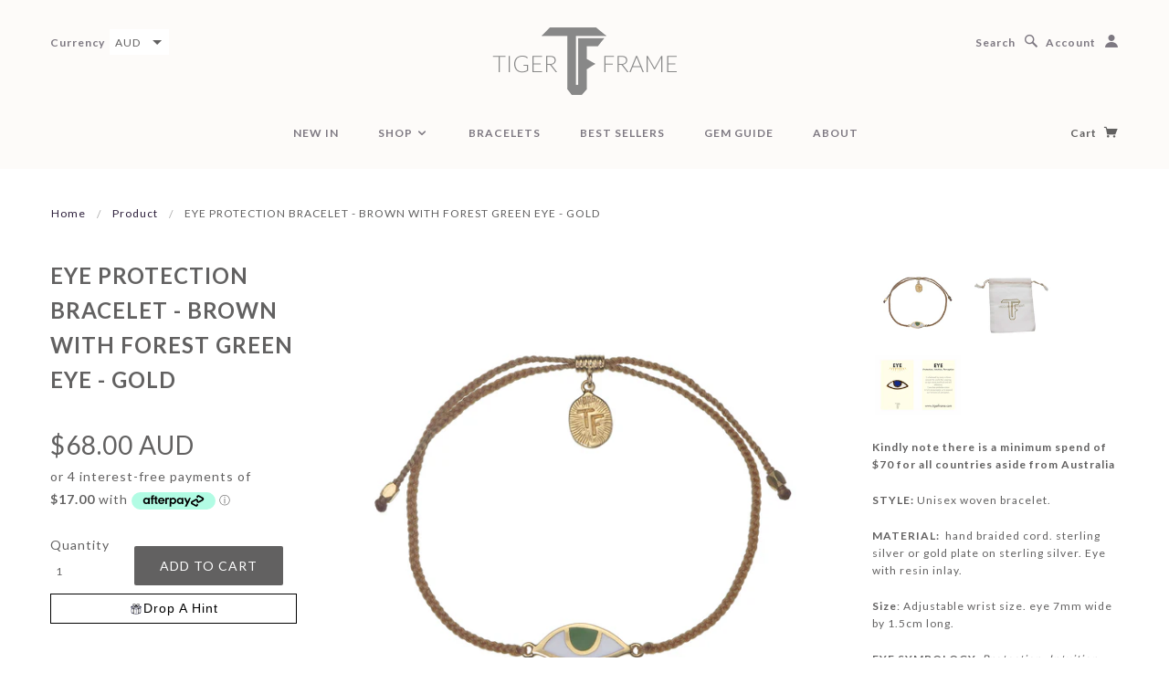

--- FILE ---
content_type: text/html; charset=utf-8
request_url: https://www.tigerframe.com/products/eye-protection-bracelet-brown-with-forest-green-eye-gold
body_size: 21771
content:
<!doctype html>
<!--[if lt IE 7]> <html class="no-js lt-ie9 lt-ie8 lt-ie7" lang="en"> <![endif]-->
<!--[if IE 7]> <html class="no-js lt-ie9 lt-ie8" lang="en"> <![endif]-->
<!--[if IE 8]> <html class="no-js lt-ie9" lang="en"> <![endif]-->
<!--[if IE 9]> <html class="ie9 no-js"> <![endif]-->
<!--[if (gt IE 9)|!(IE)]><!--> <html class="no-js"> <!--<![endif]-->

<head>
  <link rel="stylesheet" href="https://obscure-escarpment-2240.herokuapp.com/stylesheets/bcpo-front.css">
  <script>var bcpo_product={"id":7729658560679,"title":"EYE PROTECTION BRACELET - BROWN WITH FOREST GREEN EYE - GOLD","handle":"eye-protection-bracelet-brown-with-forest-green-eye-gold","description":"\u003cp\u003e\u003cstrong\u003eKindly note there is a minimum spend of $70 for all countries aside from Australia\u003c\/strong\u003e\u003c\/p\u003e\n\u003cp\u003e\u003cstrong\u003eSTYLE:\u003c\/strong\u003e\u003cspan\u003e Unisex woven bracelet.\u003c\/span\u003e\u003c\/p\u003e\n\u003cp\u003e\u003cstrong\u003eMATERIAL:\u003c\/strong\u003e\u003cspan\u003e  hand braided cord. sterling silver or gold plate on sterling silver. Eye with resin inlay.\u003c\/span\u003e\u003c\/p\u003e\n\u003cp\u003e\u003cspan data-mce-fragment=\"1\"\u003e\u003cstrong\u003eSize\u003c\/strong\u003e: Adjustable wrist size. eye 7mm wide by 1.5cm long. \u003c\/span\u003e\u003c\/p\u003e\n\u003cp\u003e\u003cspan data-mce-fragment=\"1\"\u003e\u003cstrong\u003e\u003c\/strong\u003e\u003c\/span\u003e\u003cspan\u003e\u003cstrong\u003eEYE SYMBOLOGY: \u003c\/strong\u003e\u003cem\u003eProtection, Intuition, Perception.\u003c\/em\u003e\u003c\/span\u003e\u003c\/p\u003e\n\u003cp\u003e\u003cspan\u003eIt is believed by many cultures around the world that wearing an eye averts bad luck and evil influences. Eyes also symbolise vision in turn encouraging us to expand our horizons of perception.\u003c\/span\u003e\u003c\/p\u003e\n\u003cp\u003e\u003cspan data-mce-fragment=\"1\"\u003e\u003cstrong\u003e\u003c\/strong\u003e\u003c\/span\u003e\u003ca href=\"https:\/\/www.tigerframe.com\/products\/eye-protection-bracelet-brown-with-forest-green-eye-silver\"\u003e\u003cstrong\u003e\u003cem\u003e\u003cspan style=\"text-decoration: underline;\"\u003eSEE IN SILVER\u003c\/span\u003e\u003c\/em\u003e\u003c\/strong\u003e\u003c\/a\u003e\u003c\/p\u003e\n\u003cp\u003e\u003cstrong\u003ePRODUCT CODE:\u003c\/strong\u003e \u003cmeta charset=\"utf-8\"\u003e\u003cspan data-mce-fragment=\"1\"\u003eTF23B23G\u003c\/span\u003e\u003c\/p\u003e","published_at":"2023-11-05T22:33:17+11:00","created_at":"2023-10-30T15:13:42+11:00","vendor":"Tiger Frame","type":"Bracelets","tags":["bracelet","eye protection bracelets","gold","gold plated","Silver","super power jewellery"],"price":6800,"price_min":6800,"price_max":6800,"available":true,"price_varies":false,"compare_at_price":null,"compare_at_price_min":0,"compare_at_price_max":0,"compare_at_price_varies":false,"variants":[{"id":43545431802023,"title":"GOLD","option1":"GOLD","option2":null,"option3":null,"sku":"TF23B23G","requires_shipping":true,"taxable":true,"featured_image":null,"available":true,"name":"EYE PROTECTION BRACELET - BROWN WITH FOREST GREEN EYE - GOLD - GOLD","public_title":"GOLD","options":["GOLD"],"price":6800,"weight":0,"compare_at_price":null,"inventory_quantity":6,"inventory_management":"shopify","inventory_policy":"deny","barcode":null,"requires_selling_plan":false,"selling_plan_allocations":[]}],"images":["\/\/www.tigerframe.com\/cdn\/shop\/files\/BROWN_WOVEN_STRING_MOSS_GREEN_EYE_BRACELET_GOLD_TIGER_FRAME_jpg.jpg?v=1698639240","\/\/www.tigerframe.com\/cdn\/shop\/files\/IMG_0366_7d28640f-3431-46ab-84c2-27c694091702.jpg?v=1698639240","\/\/www.tigerframe.com\/cdn\/shop\/files\/EYE_eb9f13ec-244a-4413-b062-650e4dfc9999.jpg?v=1698889980"],"featured_image":"\/\/www.tigerframe.com\/cdn\/shop\/files\/BROWN_WOVEN_STRING_MOSS_GREEN_EYE_BRACELET_GOLD_TIGER_FRAME_jpg.jpg?v=1698639240","options":["Material"],"media":[{"alt":null,"id":28188781478055,"position":1,"preview_image":{"aspect_ratio":1.0,"height":2000,"width":2000,"src":"\/\/www.tigerframe.com\/cdn\/shop\/files\/BROWN_WOVEN_STRING_MOSS_GREEN_EYE_BRACELET_GOLD_TIGER_FRAME_jpg.jpg?v=1698639240"},"aspect_ratio":1.0,"height":2000,"media_type":"image","src":"\/\/www.tigerframe.com\/cdn\/shop\/files\/BROWN_WOVEN_STRING_MOSS_GREEN_EYE_BRACELET_GOLD_TIGER_FRAME_jpg.jpg?v=1698639240","width":2000},{"alt":null,"id":28188781445287,"position":2,"preview_image":{"aspect_ratio":1.044,"height":2526,"width":2638,"src":"\/\/www.tigerframe.com\/cdn\/shop\/files\/IMG_0366_7d28640f-3431-46ab-84c2-27c694091702.jpg?v=1698639240"},"aspect_ratio":1.044,"height":2526,"media_type":"image","src":"\/\/www.tigerframe.com\/cdn\/shop\/files\/IMG_0366_7d28640f-3431-46ab-84c2-27c694091702.jpg?v=1698639240","width":2638},{"alt":null,"id":28197743526055,"position":3,"preview_image":{"aspect_ratio":1.444,"height":1064,"width":1536,"src":"\/\/www.tigerframe.com\/cdn\/shop\/files\/EYE_eb9f13ec-244a-4413-b062-650e4dfc9999.jpg?v=1698889980"},"aspect_ratio":1.444,"height":1064,"media_type":"image","src":"\/\/www.tigerframe.com\/cdn\/shop\/files\/EYE_eb9f13ec-244a-4413-b062-650e4dfc9999.jpg?v=1698889980","width":1536}],"requires_selling_plan":false,"selling_plan_groups":[],"content":"\u003cp\u003e\u003cstrong\u003eKindly note there is a minimum spend of $70 for all countries aside from Australia\u003c\/strong\u003e\u003c\/p\u003e\n\u003cp\u003e\u003cstrong\u003eSTYLE:\u003c\/strong\u003e\u003cspan\u003e Unisex woven bracelet.\u003c\/span\u003e\u003c\/p\u003e\n\u003cp\u003e\u003cstrong\u003eMATERIAL:\u003c\/strong\u003e\u003cspan\u003e  hand braided cord. sterling silver or gold plate on sterling silver. Eye with resin inlay.\u003c\/span\u003e\u003c\/p\u003e\n\u003cp\u003e\u003cspan data-mce-fragment=\"1\"\u003e\u003cstrong\u003eSize\u003c\/strong\u003e: Adjustable wrist size. eye 7mm wide by 1.5cm long. \u003c\/span\u003e\u003c\/p\u003e\n\u003cp\u003e\u003cspan data-mce-fragment=\"1\"\u003e\u003cstrong\u003e\u003c\/strong\u003e\u003c\/span\u003e\u003cspan\u003e\u003cstrong\u003eEYE SYMBOLOGY: \u003c\/strong\u003e\u003cem\u003eProtection, Intuition, Perception.\u003c\/em\u003e\u003c\/span\u003e\u003c\/p\u003e\n\u003cp\u003e\u003cspan\u003eIt is believed by many cultures around the world that wearing an eye averts bad luck and evil influences. Eyes also symbolise vision in turn encouraging us to expand our horizons of perception.\u003c\/span\u003e\u003c\/p\u003e\n\u003cp\u003e\u003cspan data-mce-fragment=\"1\"\u003e\u003cstrong\u003e\u003c\/strong\u003e\u003c\/span\u003e\u003ca href=\"https:\/\/www.tigerframe.com\/products\/eye-protection-bracelet-brown-with-forest-green-eye-silver\"\u003e\u003cstrong\u003e\u003cem\u003e\u003cspan style=\"text-decoration: underline;\"\u003eSEE IN SILVER\u003c\/span\u003e\u003c\/em\u003e\u003c\/strong\u003e\u003c\/a\u003e\u003c\/p\u003e\n\u003cp\u003e\u003cstrong\u003ePRODUCT CODE:\u003c\/strong\u003e \u003cmeta charset=\"utf-8\"\u003e\u003cspan data-mce-fragment=\"1\"\u003eTF23B23G\u003c\/span\u003e\u003c\/p\u003e"};  var bcpo_settings={"fallback":"default","auto_select":"on","load_main_image":"on","replaceImage":"on","border_style":"round","tooltips":"show","sold_out_style":"transparent","theme":"light","jumbo_colors":"medium","jumbo_images":"medium","circle_swatches":"","inventory_style":"amazon","override_ajax":"on","add_price_addons":"off","theme2":"off","money_format2":"${{amount}} AUD","money_format_without_currency":"${{amount}}","show_currency":"off","file_upload_warning":"off","global_auto_image_options":"","global_color_options":"","global_colors":[{"key":"","value":"ecf42f"}],"shop_currency":"AUD"};var inventory_quantity = [];inventory_quantity.push(6);if(bcpo_product) { for (var i = 0; i < bcpo_product.variants.length; i += 1) { bcpo_product.variants[i].inventory_quantity = inventory_quantity[i]; }}window.bcpo = window.bcpo || {}; bcpo.cart = {"note":null,"attributes":{},"original_total_price":0,"total_price":0,"total_discount":0,"total_weight":0.0,"item_count":0,"items":[],"requires_shipping":false,"currency":"AUD","items_subtotal_price":0,"cart_level_discount_applications":[],"checkout_charge_amount":0}; bcpo.ogFormData = FormData; bcpo.money_with_currency_format = "${{amount}} AUD";bcpo.money_format = "${{amount}}";</script>

  <!-- Blockshop Theme Version 2.1.5 by Troop Themes - http://troopthemes.com/ -->

  <meta charset="UTF-8" />
  <meta http-equiv="X-UA-Compatible" content="IE=edge,chrome=1" />
  <meta name="viewport" content="width=device-width, initial-scale=1.0" />
  
    <link rel="shortcut icon" type="image/png" href="//www.tigerframe.com/cdn/shop/t/24/assets/favicon.png?v=21829211170071564471623164055" />
  

  
    <title>EYE PROTECTION BRACELET - BROWN WITH FOREST GREEN EYE - GOLD | TIGER FRAME</title>
  
  
  
  <meta name="description" content="Kindly note there is a minimum spend of $70 for all countries aside from Australia STYLE: Unisex woven bracelet. MATERIAL:  hand braided cord. sterling silver or gold plate on sterling silver. Eye with resin inlay. Size: Adjustable wrist size. eye 7mm wide by 1.5cm long.  EYE SYMBOLOGY: Protection, Intuition, Perceptio" />
  
  
  <link rel="canonical" href="https://www.tigerframe.com/products/eye-protection-bracelet-brown-with-forest-green-eye-gold" />
  
  


  <meta property="og:url" content="https://www.tigerframe.com/products/eye-protection-bracelet-brown-with-forest-green-eye-gold" />
  <meta property="og:title" content="EYE PROTECTION BRACELET - BROWN WITH FOREST GREEN EYE - GOLD" />
  <meta property="og:description" content="Kindly note there is a minimum spend of $70 for all countries aside from Australia
STYLE: Unisex woven bracelet.
MATERIAL:  hand braided cord. sterling silver or gold plate on sterling silver. Eye with resin inlay.
Size: Adjustable wrist size. eye 7mm wide by 1.5cm long. 
EYE SYMBOLOGY: Protection, Intuition, Perception.
It is believed by many cultures around the world that wearing an eye averts bad luck and evil influences. Eyes also symbolise vision in turn encouraging us to expand our horizons of perception.
SEE IN SILVER
PRODUCT CODE: TF23B23G" />
  <meta property="og:image" content="//www.tigerframe.com/cdn/shop/files/BROWN_WOVEN_STRING_MOSS_GREEN_EYE_BRACELET_GOLD_TIGER_FRAME_jpg_medium.jpg?v=1698639240" />

  
  




























<script>
  WebFontConfig = {
    
    
    google: { families: ['Open Sans:400,700', 'Lato:400,700', 'Lato:400,700', 'Lato:400,700', ] }
    
  };
</script>
<script src="//ajax.googleapis.com/ajax/libs/webfont/1.4.7/webfont.js"></script>


  <script>window.performance && window.performance.mark && window.performance.mark('shopify.content_for_header.start');</script><meta name="google-site-verification" content="rK9L_UAefib8B3EY00SHTwNmPoNeTqyhnaDCF-5lSOI">
<meta name="facebook-domain-verification" content="u17rse5wagu4k49pu6yd18f50hmb36">
<meta name="facebook-domain-verification" content="qz80kxpwbwk6l88y6o4gxhdrpptlo5">
<meta id="shopify-digital-wallet" name="shopify-digital-wallet" content="/1653256/digital_wallets/dialog">
<meta name="shopify-checkout-api-token" content="658d4b5f83bbaddce94aea2bed369819">
<meta id="in-context-paypal-metadata" data-shop-id="1653256" data-venmo-supported="false" data-environment="production" data-locale="en_US" data-paypal-v4="true" data-currency="AUD">
<link rel="alternate" type="application/json+oembed" href="https://www.tigerframe.com/products/eye-protection-bracelet-brown-with-forest-green-eye-gold.oembed">
<script async="async" src="/checkouts/internal/preloads.js?locale=en-AU"></script>
<link rel="preconnect" href="https://shop.app" crossorigin="anonymous">
<script async="async" src="https://shop.app/checkouts/internal/preloads.js?locale=en-AU&shop_id=1653256" crossorigin="anonymous"></script>
<script id="apple-pay-shop-capabilities" type="application/json">{"shopId":1653256,"countryCode":"AU","currencyCode":"AUD","merchantCapabilities":["supports3DS"],"merchantId":"gid:\/\/shopify\/Shop\/1653256","merchantName":"TIGER FRAME","requiredBillingContactFields":["postalAddress","email","phone"],"requiredShippingContactFields":["postalAddress","email","phone"],"shippingType":"shipping","supportedNetworks":["visa","masterCard","amex","jcb"],"total":{"type":"pending","label":"TIGER FRAME","amount":"1.00"},"shopifyPaymentsEnabled":true,"supportsSubscriptions":true}</script>
<script id="shopify-features" type="application/json">{"accessToken":"658d4b5f83bbaddce94aea2bed369819","betas":["rich-media-storefront-analytics"],"domain":"www.tigerframe.com","predictiveSearch":true,"shopId":1653256,"locale":"en"}</script>
<script>var Shopify = Shopify || {};
Shopify.shop = "tigerframe.myshopify.com";
Shopify.locale = "en";
Shopify.currency = {"active":"AUD","rate":"1.0"};
Shopify.country = "AU";
Shopify.theme = {"name":"Blockshop: Price Visible","id":123578122407,"schema_name":null,"schema_version":null,"theme_store_id":606,"role":"main"};
Shopify.theme.handle = "null";
Shopify.theme.style = {"id":null,"handle":null};
Shopify.cdnHost = "www.tigerframe.com/cdn";
Shopify.routes = Shopify.routes || {};
Shopify.routes.root = "/";</script>
<script type="module">!function(o){(o.Shopify=o.Shopify||{}).modules=!0}(window);</script>
<script>!function(o){function n(){var o=[];function n(){o.push(Array.prototype.slice.apply(arguments))}return n.q=o,n}var t=o.Shopify=o.Shopify||{};t.loadFeatures=n(),t.autoloadFeatures=n()}(window);</script>
<script>
  window.ShopifyPay = window.ShopifyPay || {};
  window.ShopifyPay.apiHost = "shop.app\/pay";
  window.ShopifyPay.redirectState = null;
</script>
<script id="shop-js-analytics" type="application/json">{"pageType":"product"}</script>
<script defer="defer" async type="module" src="//www.tigerframe.com/cdn/shopifycloud/shop-js/modules/v2/client.init-shop-cart-sync_BdyHc3Nr.en.esm.js"></script>
<script defer="defer" async type="module" src="//www.tigerframe.com/cdn/shopifycloud/shop-js/modules/v2/chunk.common_Daul8nwZ.esm.js"></script>
<script type="module">
  await import("//www.tigerframe.com/cdn/shopifycloud/shop-js/modules/v2/client.init-shop-cart-sync_BdyHc3Nr.en.esm.js");
await import("//www.tigerframe.com/cdn/shopifycloud/shop-js/modules/v2/chunk.common_Daul8nwZ.esm.js");

  window.Shopify.SignInWithShop?.initShopCartSync?.({"fedCMEnabled":true,"windoidEnabled":true});

</script>
<script>
  window.Shopify = window.Shopify || {};
  if (!window.Shopify.featureAssets) window.Shopify.featureAssets = {};
  window.Shopify.featureAssets['shop-js'] = {"shop-cart-sync":["modules/v2/client.shop-cart-sync_QYOiDySF.en.esm.js","modules/v2/chunk.common_Daul8nwZ.esm.js"],"init-fed-cm":["modules/v2/client.init-fed-cm_DchLp9rc.en.esm.js","modules/v2/chunk.common_Daul8nwZ.esm.js"],"shop-button":["modules/v2/client.shop-button_OV7bAJc5.en.esm.js","modules/v2/chunk.common_Daul8nwZ.esm.js"],"init-windoid":["modules/v2/client.init-windoid_DwxFKQ8e.en.esm.js","modules/v2/chunk.common_Daul8nwZ.esm.js"],"shop-cash-offers":["modules/v2/client.shop-cash-offers_DWtL6Bq3.en.esm.js","modules/v2/chunk.common_Daul8nwZ.esm.js","modules/v2/chunk.modal_CQq8HTM6.esm.js"],"shop-toast-manager":["modules/v2/client.shop-toast-manager_CX9r1SjA.en.esm.js","modules/v2/chunk.common_Daul8nwZ.esm.js"],"init-shop-email-lookup-coordinator":["modules/v2/client.init-shop-email-lookup-coordinator_UhKnw74l.en.esm.js","modules/v2/chunk.common_Daul8nwZ.esm.js"],"pay-button":["modules/v2/client.pay-button_DzxNnLDY.en.esm.js","modules/v2/chunk.common_Daul8nwZ.esm.js"],"avatar":["modules/v2/client.avatar_BTnouDA3.en.esm.js"],"init-shop-cart-sync":["modules/v2/client.init-shop-cart-sync_BdyHc3Nr.en.esm.js","modules/v2/chunk.common_Daul8nwZ.esm.js"],"shop-login-button":["modules/v2/client.shop-login-button_D8B466_1.en.esm.js","modules/v2/chunk.common_Daul8nwZ.esm.js","modules/v2/chunk.modal_CQq8HTM6.esm.js"],"init-customer-accounts-sign-up":["modules/v2/client.init-customer-accounts-sign-up_C8fpPm4i.en.esm.js","modules/v2/client.shop-login-button_D8B466_1.en.esm.js","modules/v2/chunk.common_Daul8nwZ.esm.js","modules/v2/chunk.modal_CQq8HTM6.esm.js"],"init-shop-for-new-customer-accounts":["modules/v2/client.init-shop-for-new-customer-accounts_CVTO0Ztu.en.esm.js","modules/v2/client.shop-login-button_D8B466_1.en.esm.js","modules/v2/chunk.common_Daul8nwZ.esm.js","modules/v2/chunk.modal_CQq8HTM6.esm.js"],"init-customer-accounts":["modules/v2/client.init-customer-accounts_dRgKMfrE.en.esm.js","modules/v2/client.shop-login-button_D8B466_1.en.esm.js","modules/v2/chunk.common_Daul8nwZ.esm.js","modules/v2/chunk.modal_CQq8HTM6.esm.js"],"shop-follow-button":["modules/v2/client.shop-follow-button_CkZpjEct.en.esm.js","modules/v2/chunk.common_Daul8nwZ.esm.js","modules/v2/chunk.modal_CQq8HTM6.esm.js"],"lead-capture":["modules/v2/client.lead-capture_BntHBhfp.en.esm.js","modules/v2/chunk.common_Daul8nwZ.esm.js","modules/v2/chunk.modal_CQq8HTM6.esm.js"],"checkout-modal":["modules/v2/client.checkout-modal_CfxcYbTm.en.esm.js","modules/v2/chunk.common_Daul8nwZ.esm.js","modules/v2/chunk.modal_CQq8HTM6.esm.js"],"shop-login":["modules/v2/client.shop-login_Da4GZ2H6.en.esm.js","modules/v2/chunk.common_Daul8nwZ.esm.js","modules/v2/chunk.modal_CQq8HTM6.esm.js"],"payment-terms":["modules/v2/client.payment-terms_MV4M3zvL.en.esm.js","modules/v2/chunk.common_Daul8nwZ.esm.js","modules/v2/chunk.modal_CQq8HTM6.esm.js"]};
</script>
<script>(function() {
  var isLoaded = false;
  function asyncLoad() {
    if (isLoaded) return;
    isLoaded = true;
    var urls = ["\/\/shopify.directededge.com\/returning_customers\/tag?shop=tigerframe.myshopify.com","https:\/\/drop-a-hint-premium.fly.dev\/script.js?shop=tigerframe.myshopify.com","https:\/\/swymv3free-01.azureedge.net\/code\/swym-shopify.js?shop=tigerframe.myshopify.com","\/\/cdn.shopify.com\/proxy\/f1ec0684504499af8fd5479405076fba4709d3d8ecbb8b16826c706c413fe828\/obscure-escarpment-2240.herokuapp.com\/js\/best_custom_product_options.js?shop=tigerframe.myshopify.com\u0026sp-cache-control=cHVibGljLCBtYXgtYWdlPTkwMA","https:\/\/s3.amazonaws.com\/pixelpop\/usercontent\/scripts\/06ff2f1e-cafd-4231-a97b-ae57e3129bef\/pixelpop.js?shop=tigerframe.myshopify.com","https:\/\/cdn.nfcube.com\/instafeed-6c5c4bac1d769a7c340d9f2097dafa86.js?shop=tigerframe.myshopify.com","https:\/\/cdn.hextom.com\/js\/freeshippingbar.js?shop=tigerframe.myshopify.com"];
    for (var i = 0; i < urls.length; i++) {
      var s = document.createElement('script');
      s.type = 'text/javascript';
      s.async = true;
      s.src = urls[i];
      var x = document.getElementsByTagName('script')[0];
      x.parentNode.insertBefore(s, x);
    }
  };
  if(window.attachEvent) {
    window.attachEvent('onload', asyncLoad);
  } else {
    window.addEventListener('load', asyncLoad, false);
  }
})();</script>
<script id="__st">var __st={"a":1653256,"offset":39600,"reqid":"0a05e3b8-4a33-49a4-a571-c5eea785bdc9-1769014268","pageurl":"www.tigerframe.com\/products\/eye-protection-bracelet-brown-with-forest-green-eye-gold","u":"fcde2cf5fd84","p":"product","rtyp":"product","rid":7729658560679};</script>
<script>window.ShopifyPaypalV4VisibilityTracking = true;</script>
<script id="captcha-bootstrap">!function(){'use strict';const t='contact',e='account',n='new_comment',o=[[t,t],['blogs',n],['comments',n],[t,'customer']],c=[[e,'customer_login'],[e,'guest_login'],[e,'recover_customer_password'],[e,'create_customer']],r=t=>t.map((([t,e])=>`form[action*='/${t}']:not([data-nocaptcha='true']) input[name='form_type'][value='${e}']`)).join(','),a=t=>()=>t?[...document.querySelectorAll(t)].map((t=>t.form)):[];function s(){const t=[...o],e=r(t);return a(e)}const i='password',u='form_key',d=['recaptcha-v3-token','g-recaptcha-response','h-captcha-response',i],f=()=>{try{return window.sessionStorage}catch{return}},m='__shopify_v',_=t=>t.elements[u];function p(t,e,n=!1){try{const o=window.sessionStorage,c=JSON.parse(o.getItem(e)),{data:r}=function(t){const{data:e,action:n}=t;return t[m]||n?{data:e,action:n}:{data:t,action:n}}(c);for(const[e,n]of Object.entries(r))t.elements[e]&&(t.elements[e].value=n);n&&o.removeItem(e)}catch(o){console.error('form repopulation failed',{error:o})}}const l='form_type',E='cptcha';function T(t){t.dataset[E]=!0}const w=window,h=w.document,L='Shopify',v='ce_forms',y='captcha';let A=!1;((t,e)=>{const n=(g='f06e6c50-85a8-45c8-87d0-21a2b65856fe',I='https://cdn.shopify.com/shopifycloud/storefront-forms-hcaptcha/ce_storefront_forms_captcha_hcaptcha.v1.5.2.iife.js',D={infoText:'Protected by hCaptcha',privacyText:'Privacy',termsText:'Terms'},(t,e,n)=>{const o=w[L][v],c=o.bindForm;if(c)return c(t,g,e,D).then(n);var r;o.q.push([[t,g,e,D],n]),r=I,A||(h.body.append(Object.assign(h.createElement('script'),{id:'captcha-provider',async:!0,src:r})),A=!0)});var g,I,D;w[L]=w[L]||{},w[L][v]=w[L][v]||{},w[L][v].q=[],w[L][y]=w[L][y]||{},w[L][y].protect=function(t,e){n(t,void 0,e),T(t)},Object.freeze(w[L][y]),function(t,e,n,w,h,L){const[v,y,A,g]=function(t,e,n){const i=e?o:[],u=t?c:[],d=[...i,...u],f=r(d),m=r(i),_=r(d.filter((([t,e])=>n.includes(e))));return[a(f),a(m),a(_),s()]}(w,h,L),I=t=>{const e=t.target;return e instanceof HTMLFormElement?e:e&&e.form},D=t=>v().includes(t);t.addEventListener('submit',(t=>{const e=I(t);if(!e)return;const n=D(e)&&!e.dataset.hcaptchaBound&&!e.dataset.recaptchaBound,o=_(e),c=g().includes(e)&&(!o||!o.value);(n||c)&&t.preventDefault(),c&&!n&&(function(t){try{if(!f())return;!function(t){const e=f();if(!e)return;const n=_(t);if(!n)return;const o=n.value;o&&e.removeItem(o)}(t);const e=Array.from(Array(32),(()=>Math.random().toString(36)[2])).join('');!function(t,e){_(t)||t.append(Object.assign(document.createElement('input'),{type:'hidden',name:u})),t.elements[u].value=e}(t,e),function(t,e){const n=f();if(!n)return;const o=[...t.querySelectorAll(`input[type='${i}']`)].map((({name:t})=>t)),c=[...d,...o],r={};for(const[a,s]of new FormData(t).entries())c.includes(a)||(r[a]=s);n.setItem(e,JSON.stringify({[m]:1,action:t.action,data:r}))}(t,e)}catch(e){console.error('failed to persist form',e)}}(e),e.submit())}));const S=(t,e)=>{t&&!t.dataset[E]&&(n(t,e.some((e=>e===t))),T(t))};for(const o of['focusin','change'])t.addEventListener(o,(t=>{const e=I(t);D(e)&&S(e,y())}));const B=e.get('form_key'),M=e.get(l),P=B&&M;t.addEventListener('DOMContentLoaded',(()=>{const t=y();if(P)for(const e of t)e.elements[l].value===M&&p(e,B);[...new Set([...A(),...v().filter((t=>'true'===t.dataset.shopifyCaptcha))])].forEach((e=>S(e,t)))}))}(h,new URLSearchParams(w.location.search),n,t,e,['guest_login'])})(!0,!0)}();</script>
<script integrity="sha256-4kQ18oKyAcykRKYeNunJcIwy7WH5gtpwJnB7kiuLZ1E=" data-source-attribution="shopify.loadfeatures" defer="defer" src="//www.tigerframe.com/cdn/shopifycloud/storefront/assets/storefront/load_feature-a0a9edcb.js" crossorigin="anonymous"></script>
<script crossorigin="anonymous" defer="defer" src="//www.tigerframe.com/cdn/shopifycloud/storefront/assets/shopify_pay/storefront-65b4c6d7.js?v=20250812"></script>
<script data-source-attribution="shopify.dynamic_checkout.dynamic.init">var Shopify=Shopify||{};Shopify.PaymentButton=Shopify.PaymentButton||{isStorefrontPortableWallets:!0,init:function(){window.Shopify.PaymentButton.init=function(){};var t=document.createElement("script");t.src="https://www.tigerframe.com/cdn/shopifycloud/portable-wallets/latest/portable-wallets.en.js",t.type="module",document.head.appendChild(t)}};
</script>
<script data-source-attribution="shopify.dynamic_checkout.buyer_consent">
  function portableWalletsHideBuyerConsent(e){var t=document.getElementById("shopify-buyer-consent"),n=document.getElementById("shopify-subscription-policy-button");t&&n&&(t.classList.add("hidden"),t.setAttribute("aria-hidden","true"),n.removeEventListener("click",e))}function portableWalletsShowBuyerConsent(e){var t=document.getElementById("shopify-buyer-consent"),n=document.getElementById("shopify-subscription-policy-button");t&&n&&(t.classList.remove("hidden"),t.removeAttribute("aria-hidden"),n.addEventListener("click",e))}window.Shopify?.PaymentButton&&(window.Shopify.PaymentButton.hideBuyerConsent=portableWalletsHideBuyerConsent,window.Shopify.PaymentButton.showBuyerConsent=portableWalletsShowBuyerConsent);
</script>
<script data-source-attribution="shopify.dynamic_checkout.cart.bootstrap">document.addEventListener("DOMContentLoaded",(function(){function t(){return document.querySelector("shopify-accelerated-checkout-cart, shopify-accelerated-checkout")}if(t())Shopify.PaymentButton.init();else{new MutationObserver((function(e,n){t()&&(Shopify.PaymentButton.init(),n.disconnect())})).observe(document.body,{childList:!0,subtree:!0})}}));
</script>
<link id="shopify-accelerated-checkout-styles" rel="stylesheet" media="screen" href="https://www.tigerframe.com/cdn/shopifycloud/portable-wallets/latest/accelerated-checkout-backwards-compat.css" crossorigin="anonymous">
<style id="shopify-accelerated-checkout-cart">
        #shopify-buyer-consent {
  margin-top: 1em;
  display: inline-block;
  width: 100%;
}

#shopify-buyer-consent.hidden {
  display: none;
}

#shopify-subscription-policy-button {
  background: none;
  border: none;
  padding: 0;
  text-decoration: underline;
  font-size: inherit;
  cursor: pointer;
}

#shopify-subscription-policy-button::before {
  box-shadow: none;
}

      </style>

<script>window.performance && window.performance.mark && window.performance.mark('shopify.content_for_header.end');</script>
  <script id="vopo-head">(function () {
	if (((document.documentElement.innerHTML.includes('asyncLoad') && !document.documentElement.innerHTML.includes('\\/obscure' + '-escarpment-2240')) || (window.bcpo && bcpo.disabled)) && !window.location.href.match(/[&?]yesbcpo/)) return;
	var script = document.createElement('script');
	var reg = new RegExp('\\\\/\\\\/cdn\\.shopify\\.com\\\\/proxy\\\\/[a-z0-9]+\\\\/obscure-escarpment-2240\\.herokuapp\\.com\\\\/js\\\\/best_custom_product_options\\.js[^"]+');
	var match = reg.exec(document.documentElement.innerHTML);
	script.src = match[0].split('\\').join('').replace('%3f', '?').replace('u0026', '&');
	var vopoHead = document.getElementById('vopo-head'); vopoHead.parentNode.insertBefore(script, vopoHead);
})();
</script>

  <link href="//www.tigerframe.com/cdn/shop/t/24/assets/style.css?v=164746994311700351021698931707" rel="stylesheet" type="text/css" media="all" />
  <style>

/* Add Your Custom Styles Here */



</style>

  <!--[if lt IE 8]>
    <script src="//www.tigerframe.com/cdn/shop/t/24/assets/json2.js?v=154133857350868653501623164066" type="text/javascript"></script>
  <![endif]-->

  <!--[if lt IE 9]>
  <script type="text/javascript" src="https://getfirebug.com/firebug-lite.js"></script>
  <script src="//html5shim.googlecode.com/svn/trunk/html5.js" type="text/javascript"></script>
  <script src="//www.tigerframe.com/cdn/shop/t/24/assets/dd_roundies.js?v=75117064764312664521623164055" type="text/javascript"></script>
  <script>
  DD_roundies.addRule('.circle', '45px');
  </script>
  <![endif]-->

  <script src="//www.tigerframe.com/cdn/shop/t/24/assets/custom.modernizr.js?v=44331738608728928201623164054" type="text/javascript"></script>
  <script src="//ajax.googleapis.com/ajax/libs/jquery/1.9.1/jquery.min.js" type="text/javascript"></script>
  <script src="//ajax.googleapis.com/ajax/libs/jqueryui/1.10.3/jquery-ui.min.js" type="text/javascript"></script>
  <script src="//www.tigerframe.com/cdn/shopifycloud/storefront/assets/themes_support/api.jquery-7ab1a3a4.js" type="text/javascript"></script>
  <script src="//www.tigerframe.com/cdn/shopifycloud/storefront/assets/themes_support/option_selection-b017cd28.js" type="text/javascript"></script>

  

  <script>
    var twitterID = '',
    general_external_links_enabled = true,
    general_scroll_to_active_item = false,
    shop_url = 'https://www.tigerframe.com',
    shop_money_format = '${{amount}}',
    home_slider_auto_enabled = true,
    home_slider_rotate_frequency = 7000,
    home_widget_twitter_enabled = false,
    home_widget_blog_enabled = false,
    home_widget_instagram_client_id = '',
    product_zoom_enabled = true,
    product_modal_enabled = true,
    currency_switcher_enabled = true,
    theme = {};
  </script>
 
  
<script src="https://cdn.shopify.com/extensions/019bc2cf-ad72-709c-ab89-9947d92587ae/free-shipping-bar-118/assets/freeshippingbar.js" type="text/javascript" defer="defer"></script>
<link href="https://monorail-edge.shopifysvc.com" rel="dns-prefetch">
<script>(function(){if ("sendBeacon" in navigator && "performance" in window) {try {var session_token_from_headers = performance.getEntriesByType('navigation')[0].serverTiming.find(x => x.name == '_s').description;} catch {var session_token_from_headers = undefined;}var session_cookie_matches = document.cookie.match(/_shopify_s=([^;]*)/);var session_token_from_cookie = session_cookie_matches && session_cookie_matches.length === 2 ? session_cookie_matches[1] : "";var session_token = session_token_from_headers || session_token_from_cookie || "";function handle_abandonment_event(e) {var entries = performance.getEntries().filter(function(entry) {return /monorail-edge.shopifysvc.com/.test(entry.name);});if (!window.abandonment_tracked && entries.length === 0) {window.abandonment_tracked = true;var currentMs = Date.now();var navigation_start = performance.timing.navigationStart;var payload = {shop_id: 1653256,url: window.location.href,navigation_start,duration: currentMs - navigation_start,session_token,page_type: "product"};window.navigator.sendBeacon("https://monorail-edge.shopifysvc.com/v1/produce", JSON.stringify({schema_id: "online_store_buyer_site_abandonment/1.1",payload: payload,metadata: {event_created_at_ms: currentMs,event_sent_at_ms: currentMs}}));}}window.addEventListener('pagehide', handle_abandonment_event);}}());</script>
<script id="web-pixels-manager-setup">(function e(e,d,r,n,o){if(void 0===o&&(o={}),!Boolean(null===(a=null===(i=window.Shopify)||void 0===i?void 0:i.analytics)||void 0===a?void 0:a.replayQueue)){var i,a;window.Shopify=window.Shopify||{};var t=window.Shopify;t.analytics=t.analytics||{};var s=t.analytics;s.replayQueue=[],s.publish=function(e,d,r){return s.replayQueue.push([e,d,r]),!0};try{self.performance.mark("wpm:start")}catch(e){}var l=function(){var e={modern:/Edge?\/(1{2}[4-9]|1[2-9]\d|[2-9]\d{2}|\d{4,})\.\d+(\.\d+|)|Firefox\/(1{2}[4-9]|1[2-9]\d|[2-9]\d{2}|\d{4,})\.\d+(\.\d+|)|Chrom(ium|e)\/(9{2}|\d{3,})\.\d+(\.\d+|)|(Maci|X1{2}).+ Version\/(15\.\d+|(1[6-9]|[2-9]\d|\d{3,})\.\d+)([,.]\d+|)( \(\w+\)|)( Mobile\/\w+|) Safari\/|Chrome.+OPR\/(9{2}|\d{3,})\.\d+\.\d+|(CPU[ +]OS|iPhone[ +]OS|CPU[ +]iPhone|CPU IPhone OS|CPU iPad OS)[ +]+(15[._]\d+|(1[6-9]|[2-9]\d|\d{3,})[._]\d+)([._]\d+|)|Android:?[ /-](13[3-9]|1[4-9]\d|[2-9]\d{2}|\d{4,})(\.\d+|)(\.\d+|)|Android.+Firefox\/(13[5-9]|1[4-9]\d|[2-9]\d{2}|\d{4,})\.\d+(\.\d+|)|Android.+Chrom(ium|e)\/(13[3-9]|1[4-9]\d|[2-9]\d{2}|\d{4,})\.\d+(\.\d+|)|SamsungBrowser\/([2-9]\d|\d{3,})\.\d+/,legacy:/Edge?\/(1[6-9]|[2-9]\d|\d{3,})\.\d+(\.\d+|)|Firefox\/(5[4-9]|[6-9]\d|\d{3,})\.\d+(\.\d+|)|Chrom(ium|e)\/(5[1-9]|[6-9]\d|\d{3,})\.\d+(\.\d+|)([\d.]+$|.*Safari\/(?![\d.]+ Edge\/[\d.]+$))|(Maci|X1{2}).+ Version\/(10\.\d+|(1[1-9]|[2-9]\d|\d{3,})\.\d+)([,.]\d+|)( \(\w+\)|)( Mobile\/\w+|) Safari\/|Chrome.+OPR\/(3[89]|[4-9]\d|\d{3,})\.\d+\.\d+|(CPU[ +]OS|iPhone[ +]OS|CPU[ +]iPhone|CPU IPhone OS|CPU iPad OS)[ +]+(10[._]\d+|(1[1-9]|[2-9]\d|\d{3,})[._]\d+)([._]\d+|)|Android:?[ /-](13[3-9]|1[4-9]\d|[2-9]\d{2}|\d{4,})(\.\d+|)(\.\d+|)|Mobile Safari.+OPR\/([89]\d|\d{3,})\.\d+\.\d+|Android.+Firefox\/(13[5-9]|1[4-9]\d|[2-9]\d{2}|\d{4,})\.\d+(\.\d+|)|Android.+Chrom(ium|e)\/(13[3-9]|1[4-9]\d|[2-9]\d{2}|\d{4,})\.\d+(\.\d+|)|Android.+(UC? ?Browser|UCWEB|U3)[ /]?(15\.([5-9]|\d{2,})|(1[6-9]|[2-9]\d|\d{3,})\.\d+)\.\d+|SamsungBrowser\/(5\.\d+|([6-9]|\d{2,})\.\d+)|Android.+MQ{2}Browser\/(14(\.(9|\d{2,})|)|(1[5-9]|[2-9]\d|\d{3,})(\.\d+|))(\.\d+|)|K[Aa][Ii]OS\/(3\.\d+|([4-9]|\d{2,})\.\d+)(\.\d+|)/},d=e.modern,r=e.legacy,n=navigator.userAgent;return n.match(d)?"modern":n.match(r)?"legacy":"unknown"}(),u="modern"===l?"modern":"legacy",c=(null!=n?n:{modern:"",legacy:""})[u],f=function(e){return[e.baseUrl,"/wpm","/b",e.hashVersion,"modern"===e.buildTarget?"m":"l",".js"].join("")}({baseUrl:d,hashVersion:r,buildTarget:u}),m=function(e){var d=e.version,r=e.bundleTarget,n=e.surface,o=e.pageUrl,i=e.monorailEndpoint;return{emit:function(e){var a=e.status,t=e.errorMsg,s=(new Date).getTime(),l=JSON.stringify({metadata:{event_sent_at_ms:s},events:[{schema_id:"web_pixels_manager_load/3.1",payload:{version:d,bundle_target:r,page_url:o,status:a,surface:n,error_msg:t},metadata:{event_created_at_ms:s}}]});if(!i)return console&&console.warn&&console.warn("[Web Pixels Manager] No Monorail endpoint provided, skipping logging."),!1;try{return self.navigator.sendBeacon.bind(self.navigator)(i,l)}catch(e){}var u=new XMLHttpRequest;try{return u.open("POST",i,!0),u.setRequestHeader("Content-Type","text/plain"),u.send(l),!0}catch(e){return console&&console.warn&&console.warn("[Web Pixels Manager] Got an unhandled error while logging to Monorail."),!1}}}}({version:r,bundleTarget:l,surface:e.surface,pageUrl:self.location.href,monorailEndpoint:e.monorailEndpoint});try{o.browserTarget=l,function(e){var d=e.src,r=e.async,n=void 0===r||r,o=e.onload,i=e.onerror,a=e.sri,t=e.scriptDataAttributes,s=void 0===t?{}:t,l=document.createElement("script"),u=document.querySelector("head"),c=document.querySelector("body");if(l.async=n,l.src=d,a&&(l.integrity=a,l.crossOrigin="anonymous"),s)for(var f in s)if(Object.prototype.hasOwnProperty.call(s,f))try{l.dataset[f]=s[f]}catch(e){}if(o&&l.addEventListener("load",o),i&&l.addEventListener("error",i),u)u.appendChild(l);else{if(!c)throw new Error("Did not find a head or body element to append the script");c.appendChild(l)}}({src:f,async:!0,onload:function(){if(!function(){var e,d;return Boolean(null===(d=null===(e=window.Shopify)||void 0===e?void 0:e.analytics)||void 0===d?void 0:d.initialized)}()){var d=window.webPixelsManager.init(e)||void 0;if(d){var r=window.Shopify.analytics;r.replayQueue.forEach((function(e){var r=e[0],n=e[1],o=e[2];d.publishCustomEvent(r,n,o)})),r.replayQueue=[],r.publish=d.publishCustomEvent,r.visitor=d.visitor,r.initialized=!0}}},onerror:function(){return m.emit({status:"failed",errorMsg:"".concat(f," has failed to load")})},sri:function(e){var d=/^sha384-[A-Za-z0-9+/=]+$/;return"string"==typeof e&&d.test(e)}(c)?c:"",scriptDataAttributes:o}),m.emit({status:"loading"})}catch(e){m.emit({status:"failed",errorMsg:(null==e?void 0:e.message)||"Unknown error"})}}})({shopId: 1653256,storefrontBaseUrl: "https://www.tigerframe.com",extensionsBaseUrl: "https://extensions.shopifycdn.com/cdn/shopifycloud/web-pixels-manager",monorailEndpoint: "https://monorail-edge.shopifysvc.com/unstable/produce_batch",surface: "storefront-renderer",enabledBetaFlags: ["2dca8a86"],webPixelsConfigList: [{"id":"642973863","configuration":"{\"config\":\"{\\\"pixel_id\\\":\\\"AW-775541565\\\",\\\"target_country\\\":\\\"AU\\\",\\\"gtag_events\\\":[{\\\"type\\\":\\\"page_view\\\",\\\"action_label\\\":\\\"AW-775541565\\\/eerDCKSh-JABEL2m5_EC\\\"},{\\\"type\\\":\\\"purchase\\\",\\\"action_label\\\":\\\"AW-775541565\\\/t3xbCKeh-JABEL2m5_EC\\\"},{\\\"type\\\":\\\"view_item\\\",\\\"action_label\\\":\\\"AW-775541565\\\/_DMXCKqh-JABEL2m5_EC\\\"},{\\\"type\\\":\\\"add_to_cart\\\",\\\"action_label\\\":\\\"AW-775541565\\\/QsmgCK2h-JABEL2m5_EC\\\"},{\\\"type\\\":\\\"begin_checkout\\\",\\\"action_label\\\":\\\"AW-775541565\\\/jzHkCNWi-JABEL2m5_EC\\\"},{\\\"type\\\":\\\"search\\\",\\\"action_label\\\":\\\"AW-775541565\\\/A_UaCNii-JABEL2m5_EC\\\"},{\\\"type\\\":\\\"add_payment_info\\\",\\\"action_label\\\":\\\"AW-775541565\\\/7C4iCNui-JABEL2m5_EC\\\"}],\\\"enable_monitoring_mode\\\":false}\"}","eventPayloadVersion":"v1","runtimeContext":"OPEN","scriptVersion":"b2a88bafab3e21179ed38636efcd8a93","type":"APP","apiClientId":1780363,"privacyPurposes":[],"dataSharingAdjustments":{"protectedCustomerApprovalScopes":["read_customer_address","read_customer_email","read_customer_name","read_customer_personal_data","read_customer_phone"]}},{"id":"159416487","configuration":"{\"pixel_id\":\"332998244302866\",\"pixel_type\":\"facebook_pixel\",\"metaapp_system_user_token\":\"-\"}","eventPayloadVersion":"v1","runtimeContext":"OPEN","scriptVersion":"ca16bc87fe92b6042fbaa3acc2fbdaa6","type":"APP","apiClientId":2329312,"privacyPurposes":["ANALYTICS","MARKETING","SALE_OF_DATA"],"dataSharingAdjustments":{"protectedCustomerApprovalScopes":["read_customer_address","read_customer_email","read_customer_name","read_customer_personal_data","read_customer_phone"]}},{"id":"93388967","configuration":"{\"tagID\":\"2612850867748\"}","eventPayloadVersion":"v1","runtimeContext":"STRICT","scriptVersion":"18031546ee651571ed29edbe71a3550b","type":"APP","apiClientId":3009811,"privacyPurposes":["ANALYTICS","MARKETING","SALE_OF_DATA"],"dataSharingAdjustments":{"protectedCustomerApprovalScopes":["read_customer_address","read_customer_email","read_customer_name","read_customer_personal_data","read_customer_phone"]}},{"id":"116424871","eventPayloadVersion":"v1","runtimeContext":"LAX","scriptVersion":"1","type":"CUSTOM","privacyPurposes":["ANALYTICS"],"name":"Google Analytics tag (migrated)"},{"id":"shopify-app-pixel","configuration":"{}","eventPayloadVersion":"v1","runtimeContext":"STRICT","scriptVersion":"0450","apiClientId":"shopify-pixel","type":"APP","privacyPurposes":["ANALYTICS","MARKETING"]},{"id":"shopify-custom-pixel","eventPayloadVersion":"v1","runtimeContext":"LAX","scriptVersion":"0450","apiClientId":"shopify-pixel","type":"CUSTOM","privacyPurposes":["ANALYTICS","MARKETING"]}],isMerchantRequest: false,initData: {"shop":{"name":"TIGER FRAME","paymentSettings":{"currencyCode":"AUD"},"myshopifyDomain":"tigerframe.myshopify.com","countryCode":"AU","storefrontUrl":"https:\/\/www.tigerframe.com"},"customer":null,"cart":null,"checkout":null,"productVariants":[{"price":{"amount":68.0,"currencyCode":"AUD"},"product":{"title":"EYE PROTECTION BRACELET - BROWN WITH FOREST GREEN EYE - GOLD","vendor":"Tiger Frame","id":"7729658560679","untranslatedTitle":"EYE PROTECTION BRACELET - BROWN WITH FOREST GREEN EYE - GOLD","url":"\/products\/eye-protection-bracelet-brown-with-forest-green-eye-gold","type":"Bracelets"},"id":"43545431802023","image":{"src":"\/\/www.tigerframe.com\/cdn\/shop\/files\/BROWN_WOVEN_STRING_MOSS_GREEN_EYE_BRACELET_GOLD_TIGER_FRAME_jpg.jpg?v=1698639240"},"sku":"TF23B23G","title":"GOLD","untranslatedTitle":"GOLD"}],"purchasingCompany":null},},"https://www.tigerframe.com/cdn","fcfee988w5aeb613cpc8e4bc33m6693e112",{"modern":"","legacy":""},{"shopId":"1653256","storefrontBaseUrl":"https:\/\/www.tigerframe.com","extensionBaseUrl":"https:\/\/extensions.shopifycdn.com\/cdn\/shopifycloud\/web-pixels-manager","surface":"storefront-renderer","enabledBetaFlags":"[\"2dca8a86\"]","isMerchantRequest":"false","hashVersion":"fcfee988w5aeb613cpc8e4bc33m6693e112","publish":"custom","events":"[[\"page_viewed\",{}],[\"product_viewed\",{\"productVariant\":{\"price\":{\"amount\":68.0,\"currencyCode\":\"AUD\"},\"product\":{\"title\":\"EYE PROTECTION BRACELET - BROWN WITH FOREST GREEN EYE - GOLD\",\"vendor\":\"Tiger Frame\",\"id\":\"7729658560679\",\"untranslatedTitle\":\"EYE PROTECTION BRACELET - BROWN WITH FOREST GREEN EYE - GOLD\",\"url\":\"\/products\/eye-protection-bracelet-brown-with-forest-green-eye-gold\",\"type\":\"Bracelets\"},\"id\":\"43545431802023\",\"image\":{\"src\":\"\/\/www.tigerframe.com\/cdn\/shop\/files\/BROWN_WOVEN_STRING_MOSS_GREEN_EYE_BRACELET_GOLD_TIGER_FRAME_jpg.jpg?v=1698639240\"},\"sku\":\"TF23B23G\",\"title\":\"GOLD\",\"untranslatedTitle\":\"GOLD\"}}]]"});</script><script>
  window.ShopifyAnalytics = window.ShopifyAnalytics || {};
  window.ShopifyAnalytics.meta = window.ShopifyAnalytics.meta || {};
  window.ShopifyAnalytics.meta.currency = 'AUD';
  var meta = {"product":{"id":7729658560679,"gid":"gid:\/\/shopify\/Product\/7729658560679","vendor":"Tiger Frame","type":"Bracelets","handle":"eye-protection-bracelet-brown-with-forest-green-eye-gold","variants":[{"id":43545431802023,"price":6800,"name":"EYE PROTECTION BRACELET - BROWN WITH FOREST GREEN EYE - GOLD - GOLD","public_title":"GOLD","sku":"TF23B23G"}],"remote":false},"page":{"pageType":"product","resourceType":"product","resourceId":7729658560679,"requestId":"0a05e3b8-4a33-49a4-a571-c5eea785bdc9-1769014268"}};
  for (var attr in meta) {
    window.ShopifyAnalytics.meta[attr] = meta[attr];
  }
</script>
<script class="analytics">
  (function () {
    var customDocumentWrite = function(content) {
      var jquery = null;

      if (window.jQuery) {
        jquery = window.jQuery;
      } else if (window.Checkout && window.Checkout.$) {
        jquery = window.Checkout.$;
      }

      if (jquery) {
        jquery('body').append(content);
      }
    };

    var hasLoggedConversion = function(token) {
      if (token) {
        return document.cookie.indexOf('loggedConversion=' + token) !== -1;
      }
      return false;
    }

    var setCookieIfConversion = function(token) {
      if (token) {
        var twoMonthsFromNow = new Date(Date.now());
        twoMonthsFromNow.setMonth(twoMonthsFromNow.getMonth() + 2);

        document.cookie = 'loggedConversion=' + token + '; expires=' + twoMonthsFromNow;
      }
    }

    var trekkie = window.ShopifyAnalytics.lib = window.trekkie = window.trekkie || [];
    if (trekkie.integrations) {
      return;
    }
    trekkie.methods = [
      'identify',
      'page',
      'ready',
      'track',
      'trackForm',
      'trackLink'
    ];
    trekkie.factory = function(method) {
      return function() {
        var args = Array.prototype.slice.call(arguments);
        args.unshift(method);
        trekkie.push(args);
        return trekkie;
      };
    };
    for (var i = 0; i < trekkie.methods.length; i++) {
      var key = trekkie.methods[i];
      trekkie[key] = trekkie.factory(key);
    }
    trekkie.load = function(config) {
      trekkie.config = config || {};
      trekkie.config.initialDocumentCookie = document.cookie;
      var first = document.getElementsByTagName('script')[0];
      var script = document.createElement('script');
      script.type = 'text/javascript';
      script.onerror = function(e) {
        var scriptFallback = document.createElement('script');
        scriptFallback.type = 'text/javascript';
        scriptFallback.onerror = function(error) {
                var Monorail = {
      produce: function produce(monorailDomain, schemaId, payload) {
        var currentMs = new Date().getTime();
        var event = {
          schema_id: schemaId,
          payload: payload,
          metadata: {
            event_created_at_ms: currentMs,
            event_sent_at_ms: currentMs
          }
        };
        return Monorail.sendRequest("https://" + monorailDomain + "/v1/produce", JSON.stringify(event));
      },
      sendRequest: function sendRequest(endpointUrl, payload) {
        // Try the sendBeacon API
        if (window && window.navigator && typeof window.navigator.sendBeacon === 'function' && typeof window.Blob === 'function' && !Monorail.isIos12()) {
          var blobData = new window.Blob([payload], {
            type: 'text/plain'
          });

          if (window.navigator.sendBeacon(endpointUrl, blobData)) {
            return true;
          } // sendBeacon was not successful

        } // XHR beacon

        var xhr = new XMLHttpRequest();

        try {
          xhr.open('POST', endpointUrl);
          xhr.setRequestHeader('Content-Type', 'text/plain');
          xhr.send(payload);
        } catch (e) {
          console.log(e);
        }

        return false;
      },
      isIos12: function isIos12() {
        return window.navigator.userAgent.lastIndexOf('iPhone; CPU iPhone OS 12_') !== -1 || window.navigator.userAgent.lastIndexOf('iPad; CPU OS 12_') !== -1;
      }
    };
    Monorail.produce('monorail-edge.shopifysvc.com',
      'trekkie_storefront_load_errors/1.1',
      {shop_id: 1653256,
      theme_id: 123578122407,
      app_name: "storefront",
      context_url: window.location.href,
      source_url: "//www.tigerframe.com/cdn/s/trekkie.storefront.cd680fe47e6c39ca5d5df5f0a32d569bc48c0f27.min.js"});

        };
        scriptFallback.async = true;
        scriptFallback.src = '//www.tigerframe.com/cdn/s/trekkie.storefront.cd680fe47e6c39ca5d5df5f0a32d569bc48c0f27.min.js';
        first.parentNode.insertBefore(scriptFallback, first);
      };
      script.async = true;
      script.src = '//www.tigerframe.com/cdn/s/trekkie.storefront.cd680fe47e6c39ca5d5df5f0a32d569bc48c0f27.min.js';
      first.parentNode.insertBefore(script, first);
    };
    trekkie.load(
      {"Trekkie":{"appName":"storefront","development":false,"defaultAttributes":{"shopId":1653256,"isMerchantRequest":null,"themeId":123578122407,"themeCityHash":"9750615609353392447","contentLanguage":"en","currency":"AUD","eventMetadataId":"89247792-0ff8-4a56-9923-b21ae3e21474"},"isServerSideCookieWritingEnabled":true,"monorailRegion":"shop_domain","enabledBetaFlags":["65f19447"]},"Session Attribution":{},"S2S":{"facebookCapiEnabled":true,"source":"trekkie-storefront-renderer","apiClientId":580111}}
    );

    var loaded = false;
    trekkie.ready(function() {
      if (loaded) return;
      loaded = true;

      window.ShopifyAnalytics.lib = window.trekkie;

      var originalDocumentWrite = document.write;
      document.write = customDocumentWrite;
      try { window.ShopifyAnalytics.merchantGoogleAnalytics.call(this); } catch(error) {};
      document.write = originalDocumentWrite;

      window.ShopifyAnalytics.lib.page(null,{"pageType":"product","resourceType":"product","resourceId":7729658560679,"requestId":"0a05e3b8-4a33-49a4-a571-c5eea785bdc9-1769014268","shopifyEmitted":true});

      var match = window.location.pathname.match(/checkouts\/(.+)\/(thank_you|post_purchase)/)
      var token = match? match[1]: undefined;
      if (!hasLoggedConversion(token)) {
        setCookieIfConversion(token);
        window.ShopifyAnalytics.lib.track("Viewed Product",{"currency":"AUD","variantId":43545431802023,"productId":7729658560679,"productGid":"gid:\/\/shopify\/Product\/7729658560679","name":"EYE PROTECTION BRACELET - BROWN WITH FOREST GREEN EYE - GOLD - GOLD","price":"68.00","sku":"TF23B23G","brand":"Tiger Frame","variant":"GOLD","category":"Bracelets","nonInteraction":true,"remote":false},undefined,undefined,{"shopifyEmitted":true});
      window.ShopifyAnalytics.lib.track("monorail:\/\/trekkie_storefront_viewed_product\/1.1",{"currency":"AUD","variantId":43545431802023,"productId":7729658560679,"productGid":"gid:\/\/shopify\/Product\/7729658560679","name":"EYE PROTECTION BRACELET - BROWN WITH FOREST GREEN EYE - GOLD - GOLD","price":"68.00","sku":"TF23B23G","brand":"Tiger Frame","variant":"GOLD","category":"Bracelets","nonInteraction":true,"remote":false,"referer":"https:\/\/www.tigerframe.com\/products\/eye-protection-bracelet-brown-with-forest-green-eye-gold"});
      }
    });


        var eventsListenerScript = document.createElement('script');
        eventsListenerScript.async = true;
        eventsListenerScript.src = "//www.tigerframe.com/cdn/shopifycloud/storefront/assets/shop_events_listener-3da45d37.js";
        document.getElementsByTagName('head')[0].appendChild(eventsListenerScript);

})();</script>
  <script>
  if (!window.ga || (window.ga && typeof window.ga !== 'function')) {
    window.ga = function ga() {
      (window.ga.q = window.ga.q || []).push(arguments);
      if (window.Shopify && window.Shopify.analytics && typeof window.Shopify.analytics.publish === 'function') {
        window.Shopify.analytics.publish("ga_stub_called", {}, {sendTo: "google_osp_migration"});
      }
      console.error("Shopify's Google Analytics stub called with:", Array.from(arguments), "\nSee https://help.shopify.com/manual/promoting-marketing/pixels/pixel-migration#google for more information.");
    };
    if (window.Shopify && window.Shopify.analytics && typeof window.Shopify.analytics.publish === 'function') {
      window.Shopify.analytics.publish("ga_stub_initialized", {}, {sendTo: "google_osp_migration"});
    }
  }
</script>
<script
  defer
  src="https://www.tigerframe.com/cdn/shopifycloud/perf-kit/shopify-perf-kit-3.0.4.min.js"
  data-application="storefront-renderer"
  data-shop-id="1653256"
  data-render-region="gcp-us-central1"
  data-page-type="product"
  data-theme-instance-id="123578122407"
  data-theme-name=""
  data-theme-version=""
  data-monorail-region="shop_domain"
  data-resource-timing-sampling-rate="10"
  data-shs="true"
  data-shs-beacon="true"
  data-shs-export-with-fetch="true"
  data-shs-logs-sample-rate="1"
  data-shs-beacon-endpoint="https://www.tigerframe.com/api/collect"
></script>
</head>


<body class="page-eye-protection-bracelet-brown-with-forest-green-eye-gold template-product">

  <header class="main-header">
  <link rel="stylesheet" href="https://obscure-escarpment-2240.herokuapp.com/stylesheets/bcpo-front.css">
  <script>var bcpo_product={"id":7729658560679,"title":"EYE PROTECTION BRACELET - BROWN WITH FOREST GREEN EYE - GOLD","handle":"eye-protection-bracelet-brown-with-forest-green-eye-gold","description":"\u003cp\u003e\u003cstrong\u003eKindly note there is a minimum spend of $70 for all countries aside from Australia\u003c\/strong\u003e\u003c\/p\u003e\n\u003cp\u003e\u003cstrong\u003eSTYLE:\u003c\/strong\u003e\u003cspan\u003e Unisex woven bracelet.\u003c\/span\u003e\u003c\/p\u003e\n\u003cp\u003e\u003cstrong\u003eMATERIAL:\u003c\/strong\u003e\u003cspan\u003e  hand braided cord. sterling silver or gold plate on sterling silver. Eye with resin inlay.\u003c\/span\u003e\u003c\/p\u003e\n\u003cp\u003e\u003cspan data-mce-fragment=\"1\"\u003e\u003cstrong\u003eSize\u003c\/strong\u003e: Adjustable wrist size. eye 7mm wide by 1.5cm long. \u003c\/span\u003e\u003c\/p\u003e\n\u003cp\u003e\u003cspan data-mce-fragment=\"1\"\u003e\u003cstrong\u003e\u003c\/strong\u003e\u003c\/span\u003e\u003cspan\u003e\u003cstrong\u003eEYE SYMBOLOGY: \u003c\/strong\u003e\u003cem\u003eProtection, Intuition, Perception.\u003c\/em\u003e\u003c\/span\u003e\u003c\/p\u003e\n\u003cp\u003e\u003cspan\u003eIt is believed by many cultures around the world that wearing an eye averts bad luck and evil influences. Eyes also symbolise vision in turn encouraging us to expand our horizons of perception.\u003c\/span\u003e\u003c\/p\u003e\n\u003cp\u003e\u003cspan data-mce-fragment=\"1\"\u003e\u003cstrong\u003e\u003c\/strong\u003e\u003c\/span\u003e\u003ca href=\"https:\/\/www.tigerframe.com\/products\/eye-protection-bracelet-brown-with-forest-green-eye-silver\"\u003e\u003cstrong\u003e\u003cem\u003e\u003cspan style=\"text-decoration: underline;\"\u003eSEE IN SILVER\u003c\/span\u003e\u003c\/em\u003e\u003c\/strong\u003e\u003c\/a\u003e\u003c\/p\u003e\n\u003cp\u003e\u003cstrong\u003ePRODUCT CODE:\u003c\/strong\u003e \u003cmeta charset=\"utf-8\"\u003e\u003cspan data-mce-fragment=\"1\"\u003eTF23B23G\u003c\/span\u003e\u003c\/p\u003e","published_at":"2023-11-05T22:33:17+11:00","created_at":"2023-10-30T15:13:42+11:00","vendor":"Tiger Frame","type":"Bracelets","tags":["bracelet","eye protection bracelets","gold","gold plated","Silver","super power jewellery"],"price":6800,"price_min":6800,"price_max":6800,"available":true,"price_varies":false,"compare_at_price":null,"compare_at_price_min":0,"compare_at_price_max":0,"compare_at_price_varies":false,"variants":[{"id":43545431802023,"title":"GOLD","option1":"GOLD","option2":null,"option3":null,"sku":"TF23B23G","requires_shipping":true,"taxable":true,"featured_image":null,"available":true,"name":"EYE PROTECTION BRACELET - BROWN WITH FOREST GREEN EYE - GOLD - GOLD","public_title":"GOLD","options":["GOLD"],"price":6800,"weight":0,"compare_at_price":null,"inventory_quantity":6,"inventory_management":"shopify","inventory_policy":"deny","barcode":null,"requires_selling_plan":false,"selling_plan_allocations":[]}],"images":["\/\/www.tigerframe.com\/cdn\/shop\/files\/BROWN_WOVEN_STRING_MOSS_GREEN_EYE_BRACELET_GOLD_TIGER_FRAME_jpg.jpg?v=1698639240","\/\/www.tigerframe.com\/cdn\/shop\/files\/IMG_0366_7d28640f-3431-46ab-84c2-27c694091702.jpg?v=1698639240","\/\/www.tigerframe.com\/cdn\/shop\/files\/EYE_eb9f13ec-244a-4413-b062-650e4dfc9999.jpg?v=1698889980"],"featured_image":"\/\/www.tigerframe.com\/cdn\/shop\/files\/BROWN_WOVEN_STRING_MOSS_GREEN_EYE_BRACELET_GOLD_TIGER_FRAME_jpg.jpg?v=1698639240","options":["Material"],"media":[{"alt":null,"id":28188781478055,"position":1,"preview_image":{"aspect_ratio":1.0,"height":2000,"width":2000,"src":"\/\/www.tigerframe.com\/cdn\/shop\/files\/BROWN_WOVEN_STRING_MOSS_GREEN_EYE_BRACELET_GOLD_TIGER_FRAME_jpg.jpg?v=1698639240"},"aspect_ratio":1.0,"height":2000,"media_type":"image","src":"\/\/www.tigerframe.com\/cdn\/shop\/files\/BROWN_WOVEN_STRING_MOSS_GREEN_EYE_BRACELET_GOLD_TIGER_FRAME_jpg.jpg?v=1698639240","width":2000},{"alt":null,"id":28188781445287,"position":2,"preview_image":{"aspect_ratio":1.044,"height":2526,"width":2638,"src":"\/\/www.tigerframe.com\/cdn\/shop\/files\/IMG_0366_7d28640f-3431-46ab-84c2-27c694091702.jpg?v=1698639240"},"aspect_ratio":1.044,"height":2526,"media_type":"image","src":"\/\/www.tigerframe.com\/cdn\/shop\/files\/IMG_0366_7d28640f-3431-46ab-84c2-27c694091702.jpg?v=1698639240","width":2638},{"alt":null,"id":28197743526055,"position":3,"preview_image":{"aspect_ratio":1.444,"height":1064,"width":1536,"src":"\/\/www.tigerframe.com\/cdn\/shop\/files\/EYE_eb9f13ec-244a-4413-b062-650e4dfc9999.jpg?v=1698889980"},"aspect_ratio":1.444,"height":1064,"media_type":"image","src":"\/\/www.tigerframe.com\/cdn\/shop\/files\/EYE_eb9f13ec-244a-4413-b062-650e4dfc9999.jpg?v=1698889980","width":1536}],"requires_selling_plan":false,"selling_plan_groups":[],"content":"\u003cp\u003e\u003cstrong\u003eKindly note there is a minimum spend of $70 for all countries aside from Australia\u003c\/strong\u003e\u003c\/p\u003e\n\u003cp\u003e\u003cstrong\u003eSTYLE:\u003c\/strong\u003e\u003cspan\u003e Unisex woven bracelet.\u003c\/span\u003e\u003c\/p\u003e\n\u003cp\u003e\u003cstrong\u003eMATERIAL:\u003c\/strong\u003e\u003cspan\u003e  hand braided cord. sterling silver or gold plate on sterling silver. Eye with resin inlay.\u003c\/span\u003e\u003c\/p\u003e\n\u003cp\u003e\u003cspan data-mce-fragment=\"1\"\u003e\u003cstrong\u003eSize\u003c\/strong\u003e: Adjustable wrist size. eye 7mm wide by 1.5cm long. \u003c\/span\u003e\u003c\/p\u003e\n\u003cp\u003e\u003cspan data-mce-fragment=\"1\"\u003e\u003cstrong\u003e\u003c\/strong\u003e\u003c\/span\u003e\u003cspan\u003e\u003cstrong\u003eEYE SYMBOLOGY: \u003c\/strong\u003e\u003cem\u003eProtection, Intuition, Perception.\u003c\/em\u003e\u003c\/span\u003e\u003c\/p\u003e\n\u003cp\u003e\u003cspan\u003eIt is believed by many cultures around the world that wearing an eye averts bad luck and evil influences. Eyes also symbolise vision in turn encouraging us to expand our horizons of perception.\u003c\/span\u003e\u003c\/p\u003e\n\u003cp\u003e\u003cspan data-mce-fragment=\"1\"\u003e\u003cstrong\u003e\u003c\/strong\u003e\u003c\/span\u003e\u003ca href=\"https:\/\/www.tigerframe.com\/products\/eye-protection-bracelet-brown-with-forest-green-eye-silver\"\u003e\u003cstrong\u003e\u003cem\u003e\u003cspan style=\"text-decoration: underline;\"\u003eSEE IN SILVER\u003c\/span\u003e\u003c\/em\u003e\u003c\/strong\u003e\u003c\/a\u003e\u003c\/p\u003e\n\u003cp\u003e\u003cstrong\u003ePRODUCT CODE:\u003c\/strong\u003e \u003cmeta charset=\"utf-8\"\u003e\u003cspan data-mce-fragment=\"1\"\u003eTF23B23G\u003c\/span\u003e\u003c\/p\u003e"};  var bcpo_settings={"fallback":"default","auto_select":"on","load_main_image":"on","replaceImage":"on","border_style":"round","tooltips":"show","sold_out_style":"transparent","theme":"light","jumbo_colors":"medium","jumbo_images":"medium","circle_swatches":"","inventory_style":"amazon","override_ajax":"on","add_price_addons":"off","theme2":"off","money_format2":"${{amount}} AUD","money_format_without_currency":"${{amount}}","show_currency":"off","file_upload_warning":"off","global_auto_image_options":"","global_color_options":"","global_colors":[{"key":"","value":"ecf42f"}],"shop_currency":"AUD"};var inventory_quantity = [];inventory_quantity.push(6);if(bcpo_product) { for (var i = 0; i < bcpo_product.variants.length; i += 1) { bcpo_product.variants[i].inventory_quantity = inventory_quantity[i]; }}window.bcpo = window.bcpo || {}; bcpo.cart = {"note":null,"attributes":{},"original_total_price":0,"total_price":0,"total_discount":0,"total_weight":0.0,"item_count":0,"items":[],"requires_shipping":false,"currency":"AUD","items_subtotal_price":0,"cart_level_discount_applications":[],"checkout_charge_amount":0}; bcpo.ogFormData = FormData; bcpo.money_with_currency_format = "${{amount}} AUD";bcpo.money_format = "${{amount}}";</script>
    <div class="bg"></div>
    <div class="row top">
      
        <div class="currency-selector columns left-aligned">
          <form class="custom">
  <span><strong>Currency</strong></span>
  <select id="currencies" name="currencies">
    
    
    <option value="AUD" selected="selected">AUD</option>
    
      
      <option value="INR">INR</option>
      
    
      
      <option value="GBP">GBP</option>
      
    
      
      <option value="CAD">CAD</option>
      
    
      
      <option value="USD">USD</option>
      
    
      
    
      
      <option value="EUR">EUR</option>
      
    
      
      <option value="JPY">JPY</option>
      
    
  </select>
</form> 
        </div>
      

      <div class="columns logo-center">
        <h1 class="title clearfix" role="banner">
  
    <a href="/" role="banner" title="TIGER FRAME">
    <img src="//www.tigerframe.com/cdn/shop/t/24/assets/logo.png?v=44148197518897674281623164067" data-retina="//www.tigerframe.com/cdn/shop/t/24/assets/logo-retina.png?v=44148197518897674281623164066" alt="TIGER FRAME"> 
    </a>
  
</h1>
      </div>

      <div class="search-account columns">
        <div class="menu">
  

  
    <a class="searchbar-open" href="#">Search<span aria-hidden="true" class="glyph search"></span></a>
  

  
    <a class="account-open" href="#">Account<span aria-hidden="true" class="glyph account"></span></a>
  
    
</div>

<div class="searchbar-container">
  <form  action="/search" method="get" role="search">
    
    <input name="q" type="text" placeholder="Search store..." class="search-box hint text" />
    
    <button class="glyph search"></button>
  </form>
  <a href="#" aria-hidden="true" class="searchbar-close glyph cross"></a>
</div>

<div class="account-container">
  
    
    
    
    

    
      <a href="/account/login" id="customer_login_link">Log in</a> or <a href="/account/register" id="customer_register_link">Sign up</a>
    
  
  <a href="#" aria-hidden="true" class="account-close glyph cross"></a>
</div>




      </div>
      
    </div><!-- .row -->

    <div class="bottom-row">
      <div class="row">
        <div class="columns menu-container text-center">
          <div class="main-menu">
  <nav role="navigation" class="widescreen clearfix">
    <ul class="font-nav">
      
      
        <li class="nav-item">
          <a class="nav-item-link" href="/collections/tiger-frame-summer-2023">
            NEW IN
          </a>

          
          
            
            
            
          
            
            
            
          
            
            
            
          
            
            
            
          
            
            
            
          
            
            
            
          
            
            
            
          

        
        </li>
      
        <li class="nav-item">
          <a class="nav-item-link" href="/collections/all">
            Shop
          </a>

          
          
            
            
            
          
            
            
            
          
            
            
            
          
            
            
            
              <ul class="sub-nav catalog">
                <li class="row">
                  
                    
                    <div class="sub-nav-item columns">
                      <a  href="/collections/tiger-frame-summer-2023"><span>NEW IN</span></a>
                      

                      
                      
                        
                        
                      
                        
                        
                      
                        
                        
                      
                        
                        
                      
                        
                        
                      
                        
                        
                      
                        
                        
                      
                    </div>

                  
                  
                    
                    <div class="sub-nav-item columns">
                      <a  href="/collections/all"><span>All</span></a>
                      

                      
                      
                        
                        
                      
                        
                        
                      
                        
                        
                      
                        
                        
                      
                        
                        
                      
                        
                        
                      
                        
                        
                      
                    </div>

                  
                  
                    
                    <div class="sub-nav-item columns">
                      <a  href="/collections/necklaces"><span>Necklaces</span></a>
                      

                      
                      
                        
                        
                      
                        
                        
                      
                        
                        
                      
                        
                        
                      
                        
                        
                      
                        
                        
                      
                        
                        
                      
                    </div>

                  
                  
                    
                    <div class="sub-nav-item columns">
                      <a  href="/collections/earrings"><span>Earrings</span></a>
                      

                      
                      
                        
                        
                      
                        
                        
                      
                        
                        
                      
                        
                        
                      
                        
                        
                      
                        
                        
                      
                        
                        
                      
                    </div>

                  
                  
                    
                    <div class="sub-nav-item columns">
                      <a  href="/collections/rings"><span>Rings</span></a>
                      

                      
                      
                        
                        
                      
                        
                        
                      
                        
                        
                      
                        
                        
                      
                        
                        
                      
                        
                        
                      
                        
                        
                      
                    </div>

                  
                  
                    
                    <div class="sub-nav-item columns">
                      <a  href="/collections/bangles-bracelets"><span>Bracelets </span></a>
                      

                      
                      
                        
                        
                      
                        
                        
                      
                        
                        
                      
                        
                        
                      
                        
                        
                      
                        
                        
                      
                        
                        
                      
                    </div>

                  
                  
                    
                    <div class="sub-nav-item columns">
                      <a  href="/collections/kids-collection"><span>Kids Bracelets</span></a>
                      

                      
                      
                        
                        
                      
                        
                        
                      
                        
                        
                      
                        
                        
                      
                        
                        
                      
                        
                        
                      
                        
                        
                      
                    </div>

                  
                  
                    
                    <div class="sub-nav-item columns">
                      <a  href="/products/gift-card"><span>Gift Vouchers</span></a>
                      

                      
                      
                        
                        
                      
                        
                        
                      
                        
                        
                      
                        
                        
                      
                        
                        
                      
                        
                        
                      
                        
                        
                      
                    </div>

                  
                  
                    
                    <div class="sub-nav-item columns">
                      <a  href="/collections/single-charms"><span>Charms & Collectables</span></a>
                      

                      
                      
                        
                        
                      
                        
                        
                      
                        
                        
                      
                        
                        
                      
                        
                        
                      
                        
                        
                      
                        
                        
                      
                    </div>

                  
                  
                </li>
                
              </ul>
            
          
            
            
            
          
            
            
            
          
            
            
            
          

        
        </li>
      
        <li class="nav-item">
          <a class="nav-item-link" href="/collections/bangles-bracelets">
            Bracelets
          </a>

          
          
            
            
            
          
            
            
            
          
            
            
            
          
            
            
            
          
            
            
            
          
            
            
            
          
            
            
            
          

        
        </li>
      
        <li class="nav-item">
          <a class="nav-item-link" href="/collections/best-seller">
            Best Sellers
          </a>

          
          
            
            
            
          
            
            
            
          
            
            
            
          
            
            
            
          
            
            
            
          
            
            
            
          
            
            
            
          

        
        </li>
      
        <li class="nav-item">
          <a class="nav-item-link" href="/pages/gem-guide">
            Gem Guide
          </a>

          
          
            
            
            
          
            
            
            
          
            
            
            
          
            
            
            
          
            
            
            
          
            
            
            
          
            
            
            
          

        
        </li>
      
        <li class="nav-item">
          <a class="nav-item-link" href="/pages/about">
            About
          </a>

          
          
            
            
            
          
            
            
            
          
            
            
            
          
            
            
            
          
            
            
            
          
            
            
            
          
            
            
            
          

        
        </li>
      
    </ul>
  </nav>

</div>

        </div>
        
        <div class="columns cart-container">
          <div class="cart">
 	<div class="show-for-medium-up">
	  <a class="cart-link" href="/cart">Cart <span class="number-wrapper hide">(<span class="number">0</span>)</span><span aria-hidden="true" class="glyph cart"></span></a>

		<div class="recently-added">
		  <table width="100%">
			  <thead>
			    <tr>
			      <td colspan="3">Recently Added</td>
			    </tr>
			  </thead>
			  
			  <tbody>
					

			  </tbody>

			  <tfoot>
			    <tr>
						<td class="items-count"><a href="/cart"><span class="number">0</span> Items</a></td>
						<td colspan="2" class="text-right all-caps"><strong>Total <span class="total-price" style="margin-left:5px;">$0.00</span></strong></td>
			    </tr>
			  </tfoot>
			  
			</table>

			<div class="row"> 
			  <div class="checkout columns">
			    <a class="button" href="/cart">Go to Checkout</a>
			  </div><!-- #cart-meta -->
			</div>

			<div class="error">
			  <p>The item you just added is unavailable. Please select another product or variant.</p>
			</div>

		</div>
	</div>

	<div class="show-for-small hide-for-ie9-down">
		<div class="recently-added-mask hide"></div>
		<div class="recently-added mobile">
			<a aria-hidden="true" class="close glyph cross"></a>
			

			<div class="row">
				<div class="columns">
					<p><strong class="all-caps">Recently Added</strong></p>
					<p class="mobile-item"></p>
					<p class="items-count"><a href="/cart"><span class="number">0</span> Items</a></p>
					<p><strong class="all-caps">Total <span class="total-price" style="margin-left:5px;">$0.00</span></strong></p>
				</div>
			</div>

			<div class="row">
			  <div class="checkout columns">
			    <a class="button" href="/cart">Go to Checkout</a>
			  </div><!-- #cart-meta -->
			</div>

			<div class="error">
			  <p>The item you just added is unavailable. Please select another product or variant.</p>
			</div>

		</div>
	</div>
</div>


        </div>

        <div class="mobile-tools">
          <a class="glyph menu" href=""></a>
          
          <a href="/search" class="glyph search"></a>
          
          
          <a href="/account" class="glyph account"></a>
          
          <a href="/cart" class="glyph cart"></a>

        </div>
      </div>
    </div>

    <div class="main-menu-dropdown-panel">
      <div class="row"><!--class -> text-center <- di tengah if-->
      
      </div>
    </div>

    <div class="mobile-menu">
      <nav role="navigation">
  <ul class="font-nav">

    
    
      <li class="nav-item">
        <a class="nav-item-link" href="/collections/tiger-frame-summer-2023">
          NEW IN
        </a>

        
        
          
          
          
        
          
          
          
        
          
          
          
        
          
          
          
        
          
          
          
        
          
          
          
        
          
          
          
        

      
      </li>
    
      <li class="nav-item">
        <a class="nav-item-link" href="/collections/all">
          Shop
        </a>

        
        
          
          
          
        
          
          
          
        
          
          
          
        
          
          
          
            <ul class="sub-nav catalog">
              <li class="row">
                
                  
                  <div class="sub-nav-item columns">
                    <a  href="/collections/tiger-frame-summer-2023"><span>NEW IN</span></a>
                    
                    
                    
                      
                      
                    
                      
                      
                    
                      
                      
                    
                      
                      
                    
                      
                      
                    
                      
                      
                    
                      
                      
                    
                  </div>

                
                
                  
                  <div class="sub-nav-item columns">
                    <a  href="/collections/all"><span>All</span></a>
                    
                    
                    
                      
                      
                    
                      
                      
                    
                      
                      
                    
                      
                      
                    
                      
                      
                    
                      
                      
                    
                      
                      
                    
                  </div>

                
                
                  
                  <div class="sub-nav-item columns">
                    <a  href="/collections/necklaces"><span>Necklaces</span></a>
                    
                    
                    
                      
                      
                    
                      
                      
                    
                      
                      
                    
                      
                      
                    
                      
                      
                    
                      
                      
                    
                      
                      
                    
                  </div>

                
                
                  
                  <div class="sub-nav-item columns">
                    <a  href="/collections/earrings"><span>Earrings</span></a>
                    
                    
                    
                      
                      
                    
                      
                      
                    
                      
                      
                    
                      
                      
                    
                      
                      
                    
                      
                      
                    
                      
                      
                    
                  </div>

                
                
                  
                  <div class="sub-nav-item columns">
                    <a  href="/collections/rings"><span>Rings</span></a>
                    
                    
                    
                      
                      
                    
                      
                      
                    
                      
                      
                    
                      
                      
                    
                      
                      
                    
                      
                      
                    
                      
                      
                    
                  </div>

                
                
                  
                  <div class="sub-nav-item columns">
                    <a  href="/collections/bangles-bracelets"><span>Bracelets </span></a>
                    
                    
                    
                      
                      
                    
                      
                      
                    
                      
                      
                    
                      
                      
                    
                      
                      
                    
                      
                      
                    
                      
                      
                    
                  </div>

                
                
                  
                  <div class="sub-nav-item columns">
                    <a  href="/collections/kids-collection"><span>Kids Bracelets</span></a>
                    
                    
                    
                      
                      
                    
                      
                      
                    
                      
                      
                    
                      
                      
                    
                      
                      
                    
                      
                      
                    
                      
                      
                    
                  </div>

                
                
                  
                  <div class="sub-nav-item columns">
                    <a  href="/products/gift-card"><span>Gift Vouchers</span></a>
                    
                    
                    
                      
                      
                    
                      
                      
                    
                      
                      
                    
                      
                      
                    
                      
                      
                    
                      
                      
                    
                      
                      
                    
                  </div>

                
                
                  
                  <div class="sub-nav-item columns">
                    <a  href="/collections/single-charms"><span>Charms & Collectables</span></a>
                    
                    
                    
                      
                      
                    
                      
                      
                    
                      
                      
                    
                      
                      
                    
                      
                      
                    
                      
                      
                    
                      
                      
                    
                  </div>

                
                
              </li>
              
            </ul>
          
        
          
          
          
        
          
          
          
        
          
          
          
        

      
      </li>
    
      <li class="nav-item">
        <a class="nav-item-link" href="/collections/bangles-bracelets">
          Bracelets
        </a>

        
        
          
          
          
        
          
          
          
        
          
          
          
        
          
          
          
        
          
          
          
        
          
          
          
        
          
          
          
        

      
      </li>
    
      <li class="nav-item">
        <a class="nav-item-link" href="/collections/best-seller">
          Best Sellers
        </a>

        
        
          
          
          
        
          
          
          
        
          
          
          
        
          
          
          
        
          
          
          
        
          
          
          
        
          
          
          
        

      
      </li>
    
      <li class="nav-item">
        <a class="nav-item-link" href="/pages/gem-guide">
          Gem Guide
        </a>

        
        
          
          
          
        
          
          
          
        
          
          
          
        
          
          
          
        
          
          
          
        
          
          
          
        
          
          
          
        

      
      </li>
    
      <li class="nav-item">
        <a class="nav-item-link" href="/pages/about">
          About
        </a>

        
        
          
          
          
        
          
          
          
        
          
          
          
        
          
          
          
        
          
          
          
        
          
          
          
        
          
          
          
        

      
      </li>
    

  </ul>
</nav>


  <div class="currency-selector columns mobile">
    <div class="container">
      <form class="custom">
  <span><strong>Currency</strong></span>
  <select id="currencies" name="currencies">
    
    
    <option value="AUD" selected="selected">AUD</option>
    
      
      <option value="INR">INR</option>
      
    
      
      <option value="GBP">GBP</option>
      
    
      
      <option value="CAD">CAD</option>
      
    
      
      <option value="USD">USD</option>
      
    
      
    
      
      <option value="EUR">EUR</option>
      
    
      
      <option value="JPY">JPY</option>
      
    
  </select>
</form> 
    </div>
  </div>



    </div>

    <div class="row">
      <div class="header-divider"></div>
    </div>

  </header>

  <section class="main-content">
    
      <header>
  <div class="row show-for-medium-up">
    <div class="columns">
      
        <ul class="breadcrumbs colored-links">
   <li><a href="/">Home</a></li>
   
      
       <li><a href="/collections/all">product</a></li>
      
       <li>EYE PROTECTION BRACELET - BROWN WITH FOREST GREEN EYE - GOLD</li>

         
</ul>
      
    </div>
  </div>
  <div class="previous-next row">
    
  </div>
</header>

<article class="row" itemscope itemtype="http://schema.org/Product">
  <meta itemprop="url" content="https://www.tigerframe.com/products/eye-protection-bracelet-brown-with-forest-green-eye-gold" />
  <meta itemprop="image" content="//www.tigerframe.com/cdn/shop/files/BROWN_WOVEN_STRING_MOSS_GREEN_EYE_BRACELET_GOLD_TIGER_FRAME_jpg_grande.jpg?v=1698639240" />

  <div class="positions active hide-for-js">
    <div data-position="title-vendor">
      <h1 class="page-title" itemprop="name">EYE PROTECTION BRACELET - BROWN WITH FOREST GREEN EYE - GOLD</h1>
      
    </div>
      

    <div data-position="prices">
      <div class="prices">
        <div itemprop="offers" itemscope itemtype="http://schema.org/Offer">
          <meta itemprop="priceCurrency" content="AUD" />

          
            <link itemprop="availability" href="http://schema.org/InStock" />
          

          <p>
            
            <span class="actual-price" itemprop="price">$68.00</span>&nbsp;<span class="compare-price"></span>
          </p>
        </div>
      </div>
    </div>

    <div data-position="photos">
      <div class="photos" >
        <div class="container clearfix">

          
          <a class="photo" href="//www.tigerframe.com/cdn/shop/files/BROWN_WOVEN_STRING_MOSS_GREEN_EYE_BRACELET_GOLD_TIGER_FRAME_jpg_1024x1024.jpg?v=1698639240" data-zoom="//www.tigerframe.com/cdn/shop/files/BROWN_WOVEN_STRING_MOSS_GREEN_EYE_BRACELET_GOLD_TIGER_FRAME_jpg_1024x1024.jpg?v=1698639240" rel="gallery" data-image-id="35299317579943">
            <img src="//www.tigerframe.com/cdn/shop/files/BROWN_WOVEN_STRING_MOSS_GREEN_EYE_BRACELET_GOLD_TIGER_FRAME_jpg_grande.jpg?v=1698639240" alt="EYE PROTECTION BRACELET - BROWN WITH FOREST GREEN EYE - GOLD" />
          </a>
          
          <a class="photo" href="//www.tigerframe.com/cdn/shop/files/IMG_0366_7d28640f-3431-46ab-84c2-27c694091702_1024x1024.jpg?v=1698639240" data-zoom="//www.tigerframe.com/cdn/shop/files/IMG_0366_7d28640f-3431-46ab-84c2-27c694091702_1024x1024.jpg?v=1698639240" rel="gallery" data-image-id="35299316957351">
            <img src="//www.tigerframe.com/cdn/shop/files/IMG_0366_7d28640f-3431-46ab-84c2-27c694091702_grande.jpg?v=1698639240" alt="EYE PROTECTION BRACELET - BROWN WITH FOREST GREEN EYE - GOLD" />
          </a>
          
          <a class="photo" href="//www.tigerframe.com/cdn/shop/files/EYE_eb9f13ec-244a-4413-b062-650e4dfc9999_1024x1024.jpg?v=1698889980" data-zoom="//www.tigerframe.com/cdn/shop/files/EYE_eb9f13ec-244a-4413-b062-650e4dfc9999_1024x1024.jpg?v=1698889980" rel="gallery" data-image-id="35307696554151">
            <img src="//www.tigerframe.com/cdn/shop/files/EYE_eb9f13ec-244a-4413-b062-650e4dfc9999_grande.jpg?v=1698889980" alt="EYE PROTECTION BRACELET - BROWN WITH FOREST GREEN EYE - GOLD" />
          </a>
          
        </div>
      </div>
    </div>

    <div data-position="thumbs">
      <div class="thumbs">
        
          <ul class="clearfix row">
            
              <li class="thumb">
                <img src="//www.tigerframe.com/cdn/shop/files/BROWN_WOVEN_STRING_MOSS_GREEN_EYE_BRACELET_GOLD_TIGER_FRAME_jpg_compact.jpg?v=1698639240" alt="EYE PROTECTION BRACELET - BROWN WITH FOREST GREEN EYE - GOLD" />
              </li>
            
              <li class="thumb">
                <img src="//www.tigerframe.com/cdn/shop/files/IMG_0366_7d28640f-3431-46ab-84c2-27c694091702_compact.jpg?v=1698639240" alt="EYE PROTECTION BRACELET - BROWN WITH FOREST GREEN EYE - GOLD" />
              </li>
            
              <li class="thumb">
                <img src="//www.tigerframe.com/cdn/shop/files/EYE_eb9f13ec-244a-4413-b062-650e4dfc9999_compact.jpg?v=1698889980" alt="EYE PROTECTION BRACELET - BROWN WITH FOREST GREEN EYE - GOLD" />
              </li>
            
          </ul>
        
      </div>
    </div>
    
    <div data-position="cart-form">
      <form class="cart-form custom" action="/cart/add" method="post" enctype="multipart/form-data">  
        <div class="variants hidden">
          <select id="variant-listbox" name="id" class="medium">
            
              <option selected="selected"  value="43545431802023">GOLD - $68.00</option>
            
          </select>
        </div>

        <div class="quanity-cart-row clearfix">
          <div class="quantity">
  <label for="quantity">Quantity</label>
  <input id="quantity" type="number" name="quantity" min="1" value="1" />
</div>

          <div class="add-to-cart">
            <input type="submit" name="add" id="add" value="Add to Cart" class="purchase button">
          </div>
        </div>
      </form>
      
      <div class="product-unavailable">
  
    <p class="error">This product is currently sold out.</p>
  

  
</div>

    </div>
 
    <div data-position="description">
      <div class="description" >
        <div itemprop="description" class="rte-content">
          <p><strong>Kindly note there is a minimum spend of $70 for all countries aside from Australia</strong></p>
<p><strong>STYLE:</strong><span> Unisex woven bracelet.</span></p>
<p><strong>MATERIAL:</strong><span>  hand braided cord. sterling silver or gold plate on sterling silver. Eye with resin inlay.</span></p>
<p><span data-mce-fragment="1"><strong>Size</strong>: Adjustable wrist size. eye 7mm wide by 1.5cm long. </span></p>
<p><span data-mce-fragment="1"><strong></strong></span><span><strong>EYE SYMBOLOGY: </strong><em>Protection, Intuition, Perception.</em></span></p>
<p><span>It is believed by many cultures around the world that wearing an eye averts bad luck and evil influences. Eyes also symbolise vision in turn encouraging us to expand our horizons of perception.</span></p>
<p><span data-mce-fragment="1"><strong></strong></span><a href="https://www.tigerframe.com/products/eye-protection-bracelet-brown-with-forest-green-eye-silver"><strong><em><span style="text-decoration: underline;">SEE IN SILVER</span></em></strong></a></p>
<p><strong>PRODUCT CODE:</strong> <meta charset="utf-8"><span data-mce-fragment="1">TF23B23G</span></p>
        </div>
      </div>
    </div>

  </div>

  <!-- Positions & Ordering -->

  <!-- Mobile -->
  <div class="positions show-for-small columns">
    <div data-position="title-vendor"></div>
    <div data-position="prices"></div>
    <div data-position="photos"></div>
    <div data-position="thumbs" class="text-center"></div>
    <div data-position="cart-form"></div>
    <div data-position="description"></div>
  </div>

  <!-- Medium Screens -->
  <div class="positions show-for-medium-only">
    <div class="columns large-6">
      <div data-position="title-vendor"></div>
      <div data-position="prices"></div>
      <div data-position="cart-form"></div>
      <div data-position="thumbs"></div>
      <div data-position="description"></div>
    </div>

    <div class="columns large-6">
      <div data-position="photos"></div>
    </div>
  </div>

  <!-- Large Screens -->
  <div class="positions show-for-large-up">
    <div class="columns large-3">
      
        <div data-position="title-vendor"></div>
      
      
        <div data-position="prices"></div>
      
      
        <div data-position="cart-form"></div>
      
      
      
    </div>

    <div class="columns large-6">
      <div data-position="photos"></div>
      
    </div>

    <div class="columns large-3">
      
      
      
      
        <div data-position="thumbs"></div>
      
      
        <div data-position="description"></div>
      
    </div>
  </div>
</article>


  <section class="row social-share">
    <div class="columns">
      <h2 class="title">Share this</h2>





  <a class="glyph facebook" href="http://www.facebook.com/sharer.php?u=https://www.tigerframe.com/products/eye-protection-bracelet-brown-with-forest-green-eye-gold&t=EYE PROTECTION BRACELET - BROWN WITH FOREST GREEN EYE - GOLD"><span>Like</span></a>



  <a class="glyph pinterest" href="http://pinterest.com/pin/create/button/?url=https://www.tigerframe.com/products/eye-protection-bracelet-brown-with-forest-green-eye-gold&media=//www.tigerframe.com/cdn/shop/files/BROWN_WOVEN_STRING_MOSS_GREEN_EYE_BRACELET_GOLD_TIGER_FRAME_jpg_1024x1024.jpg?v=1698639240&description=EYE%20PROTECTION%20BRACELET%20-%20BROWN%20WITH%20FOREST%20GREEN%20EYE%20-%20GOLD" count-layout="none"><span>Pin</span></a>



  <a class="glyph tumblr" href="http://www.tumblr.com/share/link?url=https://www.tigerframe.com/products/eye-protection-bracelet-brown-with-forest-green-eye-gold"><span>Post</span></a>




    </div>
  </section>



  







  

  <section class="similar-products row">
    <h2 class="title">YOU MIGHT ALSO LIKE THESE</h2>
    <div class="product-grid">
      
      
        
          
            
  
  
  <div class="clearfix"></div>







  
  <div class="product-item columns large-3">
    <div class="image-wrapper">
      
      
      <a href="/collections/best-selling-collection/products/citrine-crystal-bracelet-olive-green-gold">
        
        <img  src="//www.tigerframe.com/cdn/shop/products/OLIVE_GREEN_WITH_CITRINE_GOLD_IFLY_TIGER_FRAME_f1ef77cb-460e-4b69-b65d-20f610bee459_medium.JPG?v=1621394594" alt="CITRINE CRYSTAL BRACELET - OLIVE GREEN - GOLD" />
        
      </a>
    </div><!-- .coll-image-wrap -->
    
    <div class="caption">
      <p class="title">
        <a href="/collections/best-selling-collection/products/citrine-crystal-bracelet-olive-green-gold">
          CITRINE CRYSTAL BRACELET - OLIVE GREEN - GOLD
        </a>
      </p>

      

      
      <p class="price">
         <span class="money">$68.00</span>
      </p>
      
    </div><!-- .coll-prod-caption -->
  </div>



          
        
      
        
          
            
  
  
  







  
  <div class="product-item columns large-3">
    <div class="image-wrapper">
      
      
      <a href="/collections/best-selling-collection/products/eye-protection-bracelet-pale-pink-gold">
        
        <img  src="//www.tigerframe.com/cdn/shop/products/PALE_PINK_WOVEN_STRING_EYE_PROTECTION_BRACELET_SILVER_TIGER_FRAME_c5c7ca53-4f62-49ba-90ba-98a7ae38838e_medium.JPG?v=1571116207" alt="EYE PROTECTION BRACELET - PALE PINK - GOLD plated sterling silver by tiger frame jewellery" />
        
      </a>
    </div><!-- .coll-image-wrap -->
    
    <div class="caption">
      <p class="title">
        <a href="/collections/best-selling-collection/products/eye-protection-bracelet-pale-pink-gold">
          EYE PROTECTION BRACELET - PALE PINK - GOLD
        </a>
      </p>

      

      
      <p class="price">
         <span class="money">$68.00</span>
      </p>
      
    </div><!-- .coll-prod-caption -->
  </div>



          
        
      
        
          
            
  
  
  







  
  <div class="product-item columns large-3">
    <div class="image-wrapper">
      
      
      <a href="/collections/best-selling-collection/products/eye-protection-bracelet-black-gold">
        
        <img  src="//www.tigerframe.com/cdn/shop/products/BLACK_WOVEN_STRING_BLACK_EYE_PROTECTION_BRACELET_GOLD_TIGER_FRAME_medium.JPG?v=1564734843" alt="EYE PROTECTION BRACELET - BLACK - GOLD plated sterling silver by tiger frame jewellery" />
        
      </a>
    </div><!-- .coll-image-wrap -->
    
    <div class="caption">
      <p class="title">
        <a href="/collections/best-selling-collection/products/eye-protection-bracelet-black-gold">
          EYE PROTECTION BRACELET - BLACK - GOLD
        </a>
      </p>

      

      
      <p class="price">
         <span class="money">$68.00</span>
      </p>
      
    </div><!-- .coll-prod-caption -->
  </div>



          
        
      
        
          
            
  
  
  







  
  <div class="product-item columns large-3">
    <div class="image-wrapper">
      
      
      <a href="/collections/best-selling-collection/products/apatite-crystal-bracelet-pastel-grey-gold">
        
        <img  src="//www.tigerframe.com/cdn/shop/products/APATITE_CRYSTAL_BRACELET_GOLD_TIGERFRAME_medium.JPG?v=1621394031" alt="APATITE CRYSTAL BRACELET- PASTEL GREY - GOLD plated sterling silver by tiger frame jewellery" />
        
      </a>
    </div><!-- .coll-image-wrap -->
    
    <div class="caption">
      <p class="title">
        <a href="/collections/best-selling-collection/products/apatite-crystal-bracelet-pastel-grey-gold">
          APATITE CRYSTAL BRACELET - PASTEL GREY - GOLD
        </a>
      </p>

      

      
      <p class="price">
         <span class="money">$68.00</span>
      </p>
      
    </div><!-- .coll-prod-caption -->
  </div>



          
        
      
        
          
        
      
    </div>
  </section>






  <div class="modal">
    <div class="loading"></div>
    <a aria-hidden="true" class="prev glyph slider-left"></a>
    <a aria-hidden="true" class="close glyph cross"></a>
    <a aria-hidden="true" class="next glyph slider-right"></a>
    <div class="slides"></div>
  </div>
  <div class="modal-mask"></div>


<script>
  // variables to pass to shop.js
  var selectCallback = '';
  var product_title = 'EYE PROTECTION BRACELET - BROWN WITH FOREST GREEN EYE - GOLD';
  var product_variant_size = 1;
  var product_options_size = 1;
  var product_options_first = 'Material';
  var product_json = {"id":7729658560679,"title":"EYE PROTECTION BRACELET - BROWN WITH FOREST GREEN EYE - GOLD","handle":"eye-protection-bracelet-brown-with-forest-green-eye-gold","description":"\u003cp\u003e\u003cstrong\u003eKindly note there is a minimum spend of $70 for all countries aside from Australia\u003c\/strong\u003e\u003c\/p\u003e\n\u003cp\u003e\u003cstrong\u003eSTYLE:\u003c\/strong\u003e\u003cspan\u003e Unisex woven bracelet.\u003c\/span\u003e\u003c\/p\u003e\n\u003cp\u003e\u003cstrong\u003eMATERIAL:\u003c\/strong\u003e\u003cspan\u003e  hand braided cord. sterling silver or gold plate on sterling silver. Eye with resin inlay.\u003c\/span\u003e\u003c\/p\u003e\n\u003cp\u003e\u003cspan data-mce-fragment=\"1\"\u003e\u003cstrong\u003eSize\u003c\/strong\u003e: Adjustable wrist size. eye 7mm wide by 1.5cm long. \u003c\/span\u003e\u003c\/p\u003e\n\u003cp\u003e\u003cspan data-mce-fragment=\"1\"\u003e\u003cstrong\u003e\u003c\/strong\u003e\u003c\/span\u003e\u003cspan\u003e\u003cstrong\u003eEYE SYMBOLOGY: \u003c\/strong\u003e\u003cem\u003eProtection, Intuition, Perception.\u003c\/em\u003e\u003c\/span\u003e\u003c\/p\u003e\n\u003cp\u003e\u003cspan\u003eIt is believed by many cultures around the world that wearing an eye averts bad luck and evil influences. Eyes also symbolise vision in turn encouraging us to expand our horizons of perception.\u003c\/span\u003e\u003c\/p\u003e\n\u003cp\u003e\u003cspan data-mce-fragment=\"1\"\u003e\u003cstrong\u003e\u003c\/strong\u003e\u003c\/span\u003e\u003ca href=\"https:\/\/www.tigerframe.com\/products\/eye-protection-bracelet-brown-with-forest-green-eye-silver\"\u003e\u003cstrong\u003e\u003cem\u003e\u003cspan style=\"text-decoration: underline;\"\u003eSEE IN SILVER\u003c\/span\u003e\u003c\/em\u003e\u003c\/strong\u003e\u003c\/a\u003e\u003c\/p\u003e\n\u003cp\u003e\u003cstrong\u003ePRODUCT CODE:\u003c\/strong\u003e \u003cmeta charset=\"utf-8\"\u003e\u003cspan data-mce-fragment=\"1\"\u003eTF23B23G\u003c\/span\u003e\u003c\/p\u003e","published_at":"2023-11-05T22:33:17+11:00","created_at":"2023-10-30T15:13:42+11:00","vendor":"Tiger Frame","type":"Bracelets","tags":["bracelet","eye protection bracelets","gold","gold plated","Silver","super power jewellery"],"price":6800,"price_min":6800,"price_max":6800,"available":true,"price_varies":false,"compare_at_price":null,"compare_at_price_min":0,"compare_at_price_max":0,"compare_at_price_varies":false,"variants":[{"id":43545431802023,"title":"GOLD","option1":"GOLD","option2":null,"option3":null,"sku":"TF23B23G","requires_shipping":true,"taxable":true,"featured_image":null,"available":true,"name":"EYE PROTECTION BRACELET - BROWN WITH FOREST GREEN EYE - GOLD - GOLD","public_title":"GOLD","options":["GOLD"],"price":6800,"weight":0,"compare_at_price":null,"inventory_quantity":6,"inventory_management":"shopify","inventory_policy":"deny","barcode":null,"requires_selling_plan":false,"selling_plan_allocations":[]}],"images":["\/\/www.tigerframe.com\/cdn\/shop\/files\/BROWN_WOVEN_STRING_MOSS_GREEN_EYE_BRACELET_GOLD_TIGER_FRAME_jpg.jpg?v=1698639240","\/\/www.tigerframe.com\/cdn\/shop\/files\/IMG_0366_7d28640f-3431-46ab-84c2-27c694091702.jpg?v=1698639240","\/\/www.tigerframe.com\/cdn\/shop\/files\/EYE_eb9f13ec-244a-4413-b062-650e4dfc9999.jpg?v=1698889980"],"featured_image":"\/\/www.tigerframe.com\/cdn\/shop\/files\/BROWN_WOVEN_STRING_MOSS_GREEN_EYE_BRACELET_GOLD_TIGER_FRAME_jpg.jpg?v=1698639240","options":["Material"],"media":[{"alt":null,"id":28188781478055,"position":1,"preview_image":{"aspect_ratio":1.0,"height":2000,"width":2000,"src":"\/\/www.tigerframe.com\/cdn\/shop\/files\/BROWN_WOVEN_STRING_MOSS_GREEN_EYE_BRACELET_GOLD_TIGER_FRAME_jpg.jpg?v=1698639240"},"aspect_ratio":1.0,"height":2000,"media_type":"image","src":"\/\/www.tigerframe.com\/cdn\/shop\/files\/BROWN_WOVEN_STRING_MOSS_GREEN_EYE_BRACELET_GOLD_TIGER_FRAME_jpg.jpg?v=1698639240","width":2000},{"alt":null,"id":28188781445287,"position":2,"preview_image":{"aspect_ratio":1.044,"height":2526,"width":2638,"src":"\/\/www.tigerframe.com\/cdn\/shop\/files\/IMG_0366_7d28640f-3431-46ab-84c2-27c694091702.jpg?v=1698639240"},"aspect_ratio":1.044,"height":2526,"media_type":"image","src":"\/\/www.tigerframe.com\/cdn\/shop\/files\/IMG_0366_7d28640f-3431-46ab-84c2-27c694091702.jpg?v=1698639240","width":2638},{"alt":null,"id":28197743526055,"position":3,"preview_image":{"aspect_ratio":1.444,"height":1064,"width":1536,"src":"\/\/www.tigerframe.com\/cdn\/shop\/files\/EYE_eb9f13ec-244a-4413-b062-650e4dfc9999.jpg?v=1698889980"},"aspect_ratio":1.444,"height":1064,"media_type":"image","src":"\/\/www.tigerframe.com\/cdn\/shop\/files\/EYE_eb9f13ec-244a-4413-b062-650e4dfc9999.jpg?v=1698889980","width":1536}],"requires_selling_plan":false,"selling_plan_groups":[],"content":"\u003cp\u003e\u003cstrong\u003eKindly note there is a minimum spend of $70 for all countries aside from Australia\u003c\/strong\u003e\u003c\/p\u003e\n\u003cp\u003e\u003cstrong\u003eSTYLE:\u003c\/strong\u003e\u003cspan\u003e Unisex woven bracelet.\u003c\/span\u003e\u003c\/p\u003e\n\u003cp\u003e\u003cstrong\u003eMATERIAL:\u003c\/strong\u003e\u003cspan\u003e  hand braided cord. sterling silver or gold plate on sterling silver. Eye with resin inlay.\u003c\/span\u003e\u003c\/p\u003e\n\u003cp\u003e\u003cspan data-mce-fragment=\"1\"\u003e\u003cstrong\u003eSize\u003c\/strong\u003e: Adjustable wrist size. eye 7mm wide by 1.5cm long. \u003c\/span\u003e\u003c\/p\u003e\n\u003cp\u003e\u003cspan data-mce-fragment=\"1\"\u003e\u003cstrong\u003e\u003c\/strong\u003e\u003c\/span\u003e\u003cspan\u003e\u003cstrong\u003eEYE SYMBOLOGY: \u003c\/strong\u003e\u003cem\u003eProtection, Intuition, Perception.\u003c\/em\u003e\u003c\/span\u003e\u003c\/p\u003e\n\u003cp\u003e\u003cspan\u003eIt is believed by many cultures around the world that wearing an eye averts bad luck and evil influences. Eyes also symbolise vision in turn encouraging us to expand our horizons of perception.\u003c\/span\u003e\u003c\/p\u003e\n\u003cp\u003e\u003cspan data-mce-fragment=\"1\"\u003e\u003cstrong\u003e\u003c\/strong\u003e\u003c\/span\u003e\u003ca href=\"https:\/\/www.tigerframe.com\/products\/eye-protection-bracelet-brown-with-forest-green-eye-silver\"\u003e\u003cstrong\u003e\u003cem\u003e\u003cspan style=\"text-decoration: underline;\"\u003eSEE IN SILVER\u003c\/span\u003e\u003c\/em\u003e\u003c\/strong\u003e\u003c\/a\u003e\u003c\/p\u003e\n\u003cp\u003e\u003cstrong\u003ePRODUCT CODE:\u003c\/strong\u003e \u003cmeta charset=\"utf-8\"\u003e\u003cspan data-mce-fragment=\"1\"\u003eTF23B23G\u003c\/span\u003e\u003c\/p\u003e"};
  var product_language_was = 'was';

  // Looking for the selectCallback function?
  // You can find it at the bottom of the theme.liquid file
</script>

  </section>

  <footer class="main-footer">

    <div class="row bottom">
      <div class="column-1 large-4 columns">
        <h2 class="title">TIGER FRAME JEWELLERY</h2>
        <div class="content">
          <p class="text">The Tiger Frame brand is a beautiful combination of instinctual design and careful artistry – a spontaneous sketch transformed into eye-catching jewellery to treasure forever.</p>
      
        </div>

      </div>
      <div class="column-2 large-4 columns">
        <h2 class="title">INFORMATION</h2>
        
        <div class="content">
          
            
          
            <ul class="footer-nav plain-list" role="navigation">
            
              <li><a href="/pages/care-instructions" title="Love + Care">Love + Care</a></li>
            
              <li><a href="/pages/shipping-returns" title="Shipping + Returns">Shipping + Returns</a></li>
            
              <li><a href="/pages/help" title="Customer Information">Customer Information</a></li>
            
              <li><a href="/pages/stockists" title="Stockists">Stockists</a></li>
            
              <li><a href="/pages/about" title="About Us">About Us</a></li>
            
              <li><a href="/pages/contact-us" title="Contact ">Contact </a></li>
            
            </ul>
          
        </div>
      </div>


      <div class="column-3 large-4 columns">
        
          
          
            <h2 class="title">SIGN UP TO STAY IN THE KNOW</h2>
          

          <div class="content" id="mailing-list-module">
            
            
              <p>We would love to keep you updated with our latest arrivals, sales &amp; beyond!</p>
            

            
              <form method="post" action="/contact#contact_form" id="contact_form" accept-charset="UTF-8" class="contact-form"><input type="hidden" name="form_type" value="customer" /><input type="hidden" name="utf8" value="✓" />
              
                     
            <input type="hidden" id="contact_tags" name="contact[tags]" value="newsletter" />
            <input type="hidden" id="newsletter-first-name" name="contact[first_name]" value="Subscriber" />
            <input type="hidden" id="newsletter-last-name" name="contact[last_name]" value="Newsletter" />
            <input type="email" placeholder="Your Email Address" name="contact[email]" />
            <input type="submit" class="button prefix" value="OK" name="subscribe" id="email-submit" />

            
            </form> 
            
          

          <div class="social-follow">
            <a title="Facebook" aria-hidden="true" target="_blank" class="glyph facebook" href="https://www.facebook.com/TigerFrame"></a>
            
            <a title="Instagram" aria-hidden="true" target="_blank" class="glyph instagram" href="www.instagram.com/tigerframe"></a>
            <a title="Pinterest" aria-hidden="true" target="_blank" class="glyph pinterest" href="https://id.pinterest.com/tigerframe"></a>
            
            
            
            

            
          </div>
        </div> 
      </div>
    </div>

    
      
    


  </footer>

  
    <script src="/services/javascripts/currencies.js" type="text/javascript"></script>
<script src="//www.tigerframe.com/cdn/shop/t/24/assets/jquery.currencies.min.js?v=175057760772006623221623164065" type="text/javascript"></script>

<script>

  

  var shopCurrency = 'AUD';

  /* Sometimes merchants change their shop currency, let's tell our JavaScript file */
  Currency.moneyFormats[shopCurrency].money_with_currency_format = "${{amount}} AUD";
  Currency.moneyFormats[shopCurrency].money_format = "${{amount}}";
    
  /* Default currency */
  var defaultCurrency = 'AUD' || shopCurrency;
    
  /* Cookie currency */
  var cookieCurrency = Currency.cookie.read();

  /* Fix for customer account pages */
  jQuery('span.money span.money').each(function() {
    jQuery(this).parents('span.money').removeClass('money');
  });

  /* Saving the current price */
  jQuery('span.money').each(function() {
    jQuery(this).attr('data-currency-AUD', jQuery(this).html());
  });
    
jQuery(function($) {
    
  // If there's no cookie.
  if (cookieCurrency == null) {
    if (shopCurrency !== defaultCurrency) {
      Currency.convertAll(shopCurrency, defaultCurrency);
    }
    else {
      Currency.currentCurrency = defaultCurrency;
    }
  }
  // If the cookie value does not correspond to any value in the currency dropdown.
  else if (jQuery('[name=currencies]').size() && jQuery('[name=currencies] option[value=' + cookieCurrency + ']').size() === 0) {
    Currency.currentCurrency = shopCurrency;
    Currency.cookie.write(shopCurrency);
  }
  else if (cookieCurrency === shopCurrency) {
    Currency.currentCurrency = shopCurrency;
  }
  else {
    Currency.convertAll(shopCurrency, cookieCurrency);
  }

  jQuery('[name=currencies]').val(Currency.currentCurrency).change(function() {
    var newCurrency = jQuery(this).val();
    Currency.convertAll(Currency.currentCurrency, newCurrency);
    jQuery('.selected-currency').text(Currency.currentCurrency);
  });
  
  jQuery('.selected-currency').text(Currency.currentCurrency);


  Foundation.libs.forms.refresh_custom_select($('.main-header .row.top .currency-selector select'), true);
  Foundation.libs.forms.refresh_custom_select($('.main-header .mobile-menu .currency-selector select'), true);

  
});

</script>
  

  <script src="//www.tigerframe.com/cdn/shop/t/24/assets/plugins.js?v=26013873585010736011623164073" type="text/javascript"></script>
  <script src="//www.tigerframe.com/cdn/shop/t/24/assets/shop.js?v=156780428531816413851623164074" type="text/javascript"></script>

  
    <script>
      var selectCallback = function(variant, selector) {
        theme.variantSelected(variant, selector);
        // add your selectCallback code here...
        

      };

      jQuery(function($) {
        new Shopify.OptionSelectors("variant-listbox", {
           product: {"id":7729658560679,"title":"EYE PROTECTION BRACELET - BROWN WITH FOREST GREEN EYE - GOLD","handle":"eye-protection-bracelet-brown-with-forest-green-eye-gold","description":"\u003cp\u003e\u003cstrong\u003eKindly note there is a minimum spend of $70 for all countries aside from Australia\u003c\/strong\u003e\u003c\/p\u003e\n\u003cp\u003e\u003cstrong\u003eSTYLE:\u003c\/strong\u003e\u003cspan\u003e Unisex woven bracelet.\u003c\/span\u003e\u003c\/p\u003e\n\u003cp\u003e\u003cstrong\u003eMATERIAL:\u003c\/strong\u003e\u003cspan\u003e  hand braided cord. sterling silver or gold plate on sterling silver. Eye with resin inlay.\u003c\/span\u003e\u003c\/p\u003e\n\u003cp\u003e\u003cspan data-mce-fragment=\"1\"\u003e\u003cstrong\u003eSize\u003c\/strong\u003e: Adjustable wrist size. eye 7mm wide by 1.5cm long. \u003c\/span\u003e\u003c\/p\u003e\n\u003cp\u003e\u003cspan data-mce-fragment=\"1\"\u003e\u003cstrong\u003e\u003c\/strong\u003e\u003c\/span\u003e\u003cspan\u003e\u003cstrong\u003eEYE SYMBOLOGY: \u003c\/strong\u003e\u003cem\u003eProtection, Intuition, Perception.\u003c\/em\u003e\u003c\/span\u003e\u003c\/p\u003e\n\u003cp\u003e\u003cspan\u003eIt is believed by many cultures around the world that wearing an eye averts bad luck and evil influences. Eyes also symbolise vision in turn encouraging us to expand our horizons of perception.\u003c\/span\u003e\u003c\/p\u003e\n\u003cp\u003e\u003cspan data-mce-fragment=\"1\"\u003e\u003cstrong\u003e\u003c\/strong\u003e\u003c\/span\u003e\u003ca href=\"https:\/\/www.tigerframe.com\/products\/eye-protection-bracelet-brown-with-forest-green-eye-silver\"\u003e\u003cstrong\u003e\u003cem\u003e\u003cspan style=\"text-decoration: underline;\"\u003eSEE IN SILVER\u003c\/span\u003e\u003c\/em\u003e\u003c\/strong\u003e\u003c\/a\u003e\u003c\/p\u003e\n\u003cp\u003e\u003cstrong\u003ePRODUCT CODE:\u003c\/strong\u003e \u003cmeta charset=\"utf-8\"\u003e\u003cspan data-mce-fragment=\"1\"\u003eTF23B23G\u003c\/span\u003e\u003c\/p\u003e","published_at":"2023-11-05T22:33:17+11:00","created_at":"2023-10-30T15:13:42+11:00","vendor":"Tiger Frame","type":"Bracelets","tags":["bracelet","eye protection bracelets","gold","gold plated","Silver","super power jewellery"],"price":6800,"price_min":6800,"price_max":6800,"available":true,"price_varies":false,"compare_at_price":null,"compare_at_price_min":0,"compare_at_price_max":0,"compare_at_price_varies":false,"variants":[{"id":43545431802023,"title":"GOLD","option1":"GOLD","option2":null,"option3":null,"sku":"TF23B23G","requires_shipping":true,"taxable":true,"featured_image":null,"available":true,"name":"EYE PROTECTION BRACELET - BROWN WITH FOREST GREEN EYE - GOLD - GOLD","public_title":"GOLD","options":["GOLD"],"price":6800,"weight":0,"compare_at_price":null,"inventory_quantity":6,"inventory_management":"shopify","inventory_policy":"deny","barcode":null,"requires_selling_plan":false,"selling_plan_allocations":[]}],"images":["\/\/www.tigerframe.com\/cdn\/shop\/files\/BROWN_WOVEN_STRING_MOSS_GREEN_EYE_BRACELET_GOLD_TIGER_FRAME_jpg.jpg?v=1698639240","\/\/www.tigerframe.com\/cdn\/shop\/files\/IMG_0366_7d28640f-3431-46ab-84c2-27c694091702.jpg?v=1698639240","\/\/www.tigerframe.com\/cdn\/shop\/files\/EYE_eb9f13ec-244a-4413-b062-650e4dfc9999.jpg?v=1698889980"],"featured_image":"\/\/www.tigerframe.com\/cdn\/shop\/files\/BROWN_WOVEN_STRING_MOSS_GREEN_EYE_BRACELET_GOLD_TIGER_FRAME_jpg.jpg?v=1698639240","options":["Material"],"media":[{"alt":null,"id":28188781478055,"position":1,"preview_image":{"aspect_ratio":1.0,"height":2000,"width":2000,"src":"\/\/www.tigerframe.com\/cdn\/shop\/files\/BROWN_WOVEN_STRING_MOSS_GREEN_EYE_BRACELET_GOLD_TIGER_FRAME_jpg.jpg?v=1698639240"},"aspect_ratio":1.0,"height":2000,"media_type":"image","src":"\/\/www.tigerframe.com\/cdn\/shop\/files\/BROWN_WOVEN_STRING_MOSS_GREEN_EYE_BRACELET_GOLD_TIGER_FRAME_jpg.jpg?v=1698639240","width":2000},{"alt":null,"id":28188781445287,"position":2,"preview_image":{"aspect_ratio":1.044,"height":2526,"width":2638,"src":"\/\/www.tigerframe.com\/cdn\/shop\/files\/IMG_0366_7d28640f-3431-46ab-84c2-27c694091702.jpg?v=1698639240"},"aspect_ratio":1.044,"height":2526,"media_type":"image","src":"\/\/www.tigerframe.com\/cdn\/shop\/files\/IMG_0366_7d28640f-3431-46ab-84c2-27c694091702.jpg?v=1698639240","width":2638},{"alt":null,"id":28197743526055,"position":3,"preview_image":{"aspect_ratio":1.444,"height":1064,"width":1536,"src":"\/\/www.tigerframe.com\/cdn\/shop\/files\/EYE_eb9f13ec-244a-4413-b062-650e4dfc9999.jpg?v=1698889980"},"aspect_ratio":1.444,"height":1064,"media_type":"image","src":"\/\/www.tigerframe.com\/cdn\/shop\/files\/EYE_eb9f13ec-244a-4413-b062-650e4dfc9999.jpg?v=1698889980","width":1536}],"requires_selling_plan":false,"selling_plan_groups":[],"content":"\u003cp\u003e\u003cstrong\u003eKindly note there is a minimum spend of $70 for all countries aside from Australia\u003c\/strong\u003e\u003c\/p\u003e\n\u003cp\u003e\u003cstrong\u003eSTYLE:\u003c\/strong\u003e\u003cspan\u003e Unisex woven bracelet.\u003c\/span\u003e\u003c\/p\u003e\n\u003cp\u003e\u003cstrong\u003eMATERIAL:\u003c\/strong\u003e\u003cspan\u003e  hand braided cord. sterling silver or gold plate on sterling silver. Eye with resin inlay.\u003c\/span\u003e\u003c\/p\u003e\n\u003cp\u003e\u003cspan data-mce-fragment=\"1\"\u003e\u003cstrong\u003eSize\u003c\/strong\u003e: Adjustable wrist size. eye 7mm wide by 1.5cm long. \u003c\/span\u003e\u003c\/p\u003e\n\u003cp\u003e\u003cspan data-mce-fragment=\"1\"\u003e\u003cstrong\u003e\u003c\/strong\u003e\u003c\/span\u003e\u003cspan\u003e\u003cstrong\u003eEYE SYMBOLOGY: \u003c\/strong\u003e\u003cem\u003eProtection, Intuition, Perception.\u003c\/em\u003e\u003c\/span\u003e\u003c\/p\u003e\n\u003cp\u003e\u003cspan\u003eIt is believed by many cultures around the world that wearing an eye averts bad luck and evil influences. Eyes also symbolise vision in turn encouraging us to expand our horizons of perception.\u003c\/span\u003e\u003c\/p\u003e\n\u003cp\u003e\u003cspan data-mce-fragment=\"1\"\u003e\u003cstrong\u003e\u003c\/strong\u003e\u003c\/span\u003e\u003ca href=\"https:\/\/www.tigerframe.com\/products\/eye-protection-bracelet-brown-with-forest-green-eye-silver\"\u003e\u003cstrong\u003e\u003cem\u003e\u003cspan style=\"text-decoration: underline;\"\u003eSEE IN SILVER\u003c\/span\u003e\u003c\/em\u003e\u003c\/strong\u003e\u003c\/a\u003e\u003c\/p\u003e\n\u003cp\u003e\u003cstrong\u003ePRODUCT CODE:\u003c\/strong\u003e \u003cmeta charset=\"utf-8\"\u003e\u003cspan data-mce-fragment=\"1\"\u003eTF23B23G\u003c\/span\u003e\u003c\/p\u003e"},
          onVariantSelected: selectCallback,
          enableHistoryState: true
        });
      });
    </script>
  



<link rel="dns-prefetch" href="https://swymstore-v3free-01.swymrelay.com" crossorigin>
<link rel="dns-prefetch" href="//swymv3free-01.azureedge.net/code/swym-shopify.js">
<link rel="preconnect" href="//swymv3free-01.azureedge.net/code/swym-shopify.js">
<script id="swym-snippet">
  window.swymLandingURL = document.URL;
  window.swymCart = {"note":null,"attributes":{},"original_total_price":0,"total_price":0,"total_discount":0,"total_weight":0.0,"item_count":0,"items":[],"requires_shipping":false,"currency":"AUD","items_subtotal_price":0,"cart_level_discount_applications":[],"checkout_charge_amount":0};
  window.swymPageLoad = function(){
    window.SwymProductVariants = window.SwymProductVariants || {};
    window.SwymHasCartItems = 0 > 0;
    window.SwymPageData = {}, window.SwymProductInfo = {};var variants = [];
    window.SwymProductInfo.product = {"id":7729658560679,"title":"EYE PROTECTION BRACELET - BROWN WITH FOREST GREEN EYE - GOLD","handle":"eye-protection-bracelet-brown-with-forest-green-eye-gold","description":"\u003cp\u003e\u003cstrong\u003eKindly note there is a minimum spend of $70 for all countries aside from Australia\u003c\/strong\u003e\u003c\/p\u003e\n\u003cp\u003e\u003cstrong\u003eSTYLE:\u003c\/strong\u003e\u003cspan\u003e Unisex woven bracelet.\u003c\/span\u003e\u003c\/p\u003e\n\u003cp\u003e\u003cstrong\u003eMATERIAL:\u003c\/strong\u003e\u003cspan\u003e  hand braided cord. sterling silver or gold plate on sterling silver. Eye with resin inlay.\u003c\/span\u003e\u003c\/p\u003e\n\u003cp\u003e\u003cspan data-mce-fragment=\"1\"\u003e\u003cstrong\u003eSize\u003c\/strong\u003e: Adjustable wrist size. eye 7mm wide by 1.5cm long. \u003c\/span\u003e\u003c\/p\u003e\n\u003cp\u003e\u003cspan data-mce-fragment=\"1\"\u003e\u003cstrong\u003e\u003c\/strong\u003e\u003c\/span\u003e\u003cspan\u003e\u003cstrong\u003eEYE SYMBOLOGY: \u003c\/strong\u003e\u003cem\u003eProtection, Intuition, Perception.\u003c\/em\u003e\u003c\/span\u003e\u003c\/p\u003e\n\u003cp\u003e\u003cspan\u003eIt is believed by many cultures around the world that wearing an eye averts bad luck and evil influences. Eyes also symbolise vision in turn encouraging us to expand our horizons of perception.\u003c\/span\u003e\u003c\/p\u003e\n\u003cp\u003e\u003cspan data-mce-fragment=\"1\"\u003e\u003cstrong\u003e\u003c\/strong\u003e\u003c\/span\u003e\u003ca href=\"https:\/\/www.tigerframe.com\/products\/eye-protection-bracelet-brown-with-forest-green-eye-silver\"\u003e\u003cstrong\u003e\u003cem\u003e\u003cspan style=\"text-decoration: underline;\"\u003eSEE IN SILVER\u003c\/span\u003e\u003c\/em\u003e\u003c\/strong\u003e\u003c\/a\u003e\u003c\/p\u003e\n\u003cp\u003e\u003cstrong\u003ePRODUCT CODE:\u003c\/strong\u003e \u003cmeta charset=\"utf-8\"\u003e\u003cspan data-mce-fragment=\"1\"\u003eTF23B23G\u003c\/span\u003e\u003c\/p\u003e","published_at":"2023-11-05T22:33:17+11:00","created_at":"2023-10-30T15:13:42+11:00","vendor":"Tiger Frame","type":"Bracelets","tags":["bracelet","eye protection bracelets","gold","gold plated","Silver","super power jewellery"],"price":6800,"price_min":6800,"price_max":6800,"available":true,"price_varies":false,"compare_at_price":null,"compare_at_price_min":0,"compare_at_price_max":0,"compare_at_price_varies":false,"variants":[{"id":43545431802023,"title":"GOLD","option1":"GOLD","option2":null,"option3":null,"sku":"TF23B23G","requires_shipping":true,"taxable":true,"featured_image":null,"available":true,"name":"EYE PROTECTION BRACELET - BROWN WITH FOREST GREEN EYE - GOLD - GOLD","public_title":"GOLD","options":["GOLD"],"price":6800,"weight":0,"compare_at_price":null,"inventory_quantity":6,"inventory_management":"shopify","inventory_policy":"deny","barcode":null,"requires_selling_plan":false,"selling_plan_allocations":[]}],"images":["\/\/www.tigerframe.com\/cdn\/shop\/files\/BROWN_WOVEN_STRING_MOSS_GREEN_EYE_BRACELET_GOLD_TIGER_FRAME_jpg.jpg?v=1698639240","\/\/www.tigerframe.com\/cdn\/shop\/files\/IMG_0366_7d28640f-3431-46ab-84c2-27c694091702.jpg?v=1698639240","\/\/www.tigerframe.com\/cdn\/shop\/files\/EYE_eb9f13ec-244a-4413-b062-650e4dfc9999.jpg?v=1698889980"],"featured_image":"\/\/www.tigerframe.com\/cdn\/shop\/files\/BROWN_WOVEN_STRING_MOSS_GREEN_EYE_BRACELET_GOLD_TIGER_FRAME_jpg.jpg?v=1698639240","options":["Material"],"media":[{"alt":null,"id":28188781478055,"position":1,"preview_image":{"aspect_ratio":1.0,"height":2000,"width":2000,"src":"\/\/www.tigerframe.com\/cdn\/shop\/files\/BROWN_WOVEN_STRING_MOSS_GREEN_EYE_BRACELET_GOLD_TIGER_FRAME_jpg.jpg?v=1698639240"},"aspect_ratio":1.0,"height":2000,"media_type":"image","src":"\/\/www.tigerframe.com\/cdn\/shop\/files\/BROWN_WOVEN_STRING_MOSS_GREEN_EYE_BRACELET_GOLD_TIGER_FRAME_jpg.jpg?v=1698639240","width":2000},{"alt":null,"id":28188781445287,"position":2,"preview_image":{"aspect_ratio":1.044,"height":2526,"width":2638,"src":"\/\/www.tigerframe.com\/cdn\/shop\/files\/IMG_0366_7d28640f-3431-46ab-84c2-27c694091702.jpg?v=1698639240"},"aspect_ratio":1.044,"height":2526,"media_type":"image","src":"\/\/www.tigerframe.com\/cdn\/shop\/files\/IMG_0366_7d28640f-3431-46ab-84c2-27c694091702.jpg?v=1698639240","width":2638},{"alt":null,"id":28197743526055,"position":3,"preview_image":{"aspect_ratio":1.444,"height":1064,"width":1536,"src":"\/\/www.tigerframe.com\/cdn\/shop\/files\/EYE_eb9f13ec-244a-4413-b062-650e4dfc9999.jpg?v=1698889980"},"aspect_ratio":1.444,"height":1064,"media_type":"image","src":"\/\/www.tigerframe.com\/cdn\/shop\/files\/EYE_eb9f13ec-244a-4413-b062-650e4dfc9999.jpg?v=1698889980","width":1536}],"requires_selling_plan":false,"selling_plan_groups":[],"content":"\u003cp\u003e\u003cstrong\u003eKindly note there is a minimum spend of $70 for all countries aside from Australia\u003c\/strong\u003e\u003c\/p\u003e\n\u003cp\u003e\u003cstrong\u003eSTYLE:\u003c\/strong\u003e\u003cspan\u003e Unisex woven bracelet.\u003c\/span\u003e\u003c\/p\u003e\n\u003cp\u003e\u003cstrong\u003eMATERIAL:\u003c\/strong\u003e\u003cspan\u003e  hand braided cord. sterling silver or gold plate on sterling silver. Eye with resin inlay.\u003c\/span\u003e\u003c\/p\u003e\n\u003cp\u003e\u003cspan data-mce-fragment=\"1\"\u003e\u003cstrong\u003eSize\u003c\/strong\u003e: Adjustable wrist size. eye 7mm wide by 1.5cm long. \u003c\/span\u003e\u003c\/p\u003e\n\u003cp\u003e\u003cspan data-mce-fragment=\"1\"\u003e\u003cstrong\u003e\u003c\/strong\u003e\u003c\/span\u003e\u003cspan\u003e\u003cstrong\u003eEYE SYMBOLOGY: \u003c\/strong\u003e\u003cem\u003eProtection, Intuition, Perception.\u003c\/em\u003e\u003c\/span\u003e\u003c\/p\u003e\n\u003cp\u003e\u003cspan\u003eIt is believed by many cultures around the world that wearing an eye averts bad luck and evil influences. Eyes also symbolise vision in turn encouraging us to expand our horizons of perception.\u003c\/span\u003e\u003c\/p\u003e\n\u003cp\u003e\u003cspan data-mce-fragment=\"1\"\u003e\u003cstrong\u003e\u003c\/strong\u003e\u003c\/span\u003e\u003ca href=\"https:\/\/www.tigerframe.com\/products\/eye-protection-bracelet-brown-with-forest-green-eye-silver\"\u003e\u003cstrong\u003e\u003cem\u003e\u003cspan style=\"text-decoration: underline;\"\u003eSEE IN SILVER\u003c\/span\u003e\u003c\/em\u003e\u003c\/strong\u003e\u003c\/a\u003e\u003c\/p\u003e\n\u003cp\u003e\u003cstrong\u003ePRODUCT CODE:\u003c\/strong\u003e \u003cmeta charset=\"utf-8\"\u003e\u003cspan data-mce-fragment=\"1\"\u003eTF23B23G\u003c\/span\u003e\u003c\/p\u003e"};
    window.SwymProductInfo.variants = window.SwymProductInfo.product.variants;
    var piu = "\/\/www.tigerframe.com\/cdn\/shop\/files\/BROWN_WOVEN_STRING_MOSS_GREEN_EYE_BRACELET_GOLD_TIGER_FRAME_jpg_620x620.jpg?v=1698639240";
    
      SwymProductVariants[43545431802023] = {
        empi:window.SwymProductInfo.product.id,epi:43545431802023,
        dt: "EYE PROTECTION BRACELET - BROWN WITH FOREST GREEN EYE - GOLD",
        du: "https://www.tigerframe.com/products/eye-protection-bracelet-brown-with-forest-green-eye-gold",
        iu:  piu ,
        stk: 6,
        pr: 6800/100,
        ct: window.SwymProductInfo.product.type,
        
        variants: [{ "GOLD" : 43545431802023}]
      };window.SwymProductInfo.currentVariant = 43545431802023;
    var product_data = {
      et: 1, empi: window.SwymProductInfo.product.id, epi: window.SwymProductInfo.currentVariant,
      dt: "EYE PROTECTION BRACELET - BROWN WITH FOREST GREEN EYE - GOLD", du: "https://www.tigerframe.com/products/eye-protection-bracelet-brown-with-forest-green-eye-gold",
      ct: window.SwymProductInfo.product.type, pr: 6800/100,
      iu:  piu , variants: [{ "GOLD" : 43545431802023 }],
      stk:6 
    };
    window.SwymPageData = product_data;
    
    window.SwymPageData.uri = window.swymLandingURL;
  };

  if(window.selectCallback){
    (function(){
      // Variant select override
      var originalSelectCallback = window.selectCallback;
      window.selectCallback = function(variant){
        originalSelectCallback.apply(this, arguments);
        try{
          if(window.triggerSwymVariantEvent){
            window.triggerSwymVariantEvent(variant.id);
          }
        }catch(err){
          console.warn("Swym selectCallback", err);
        }
      };
    })();
  }
  window.swymCustomerId = null;
  window.swymCustomerExtraCheck = null;

  var swappName = ("Wishlist" || "Wishlist");
  var swymJSObject = {
    pid: "E9oQ8doG24sxVNxri4BLK3NdHKCL4kh91zyhMh0lB\/4=" || "E9oQ8doG24sxVNxri4BLK3NdHKCL4kh91zyhMh0lB/4=",
    interface: "/apps/swym" + swappName + "/interfaces/interfaceStore.php?appname=" + swappName
  };
  window.swymJSShopifyLoad = function(){
    if(window.swymPageLoad) swymPageLoad();
    if(!window._swat) {
      (function (s, w, r, e, l, a, y) {
        r['SwymRetailerConfig'] = s;
        r[s] = r[s] || function (k, v) {
          r[s][k] = v;
        };
      })('_swrc', '', window);
      _swrc('RetailerId', swymJSObject.pid);
      _swrc('Callback', function(){initSwymShopify();});
    }else if(window._swat.postLoader){
      _swrc = window._swat.postLoader;
      _swrc('RetailerId', swymJSObject.pid);
      _swrc('Callback', function(){initSwymShopify();});
    }else{
      initSwymShopify();
    }
  }
  if(!window._SwymPreventAutoLoad) {
    swymJSShopifyLoad();
  }
  window.swymGetCartCookies = function(){
    var RequiredCookies = ["cart", "swym-session-id", "swym-swymRegid", "swym-email"];
    var reqdCookies = {};
    RequiredCookies.forEach(function(k){
      reqdCookies[k] = _swat.storage.getRaw(k);
    });
    var cart_token = window.swymCart.token;
    var data = {
        action:'cart',
        token:cart_token,
        cookies:reqdCookies
    };
    return data;
  }

  window.swymGetCustomerData = function(){
    
    return {status:1};
    
  }
</script>

<style id="safari-flasher-pre"></style>
<script>
  if (navigator.userAgent.indexOf('Safari') != -1 && navigator.userAgent.indexOf('Chrome') == -1) {
    document.getElementById("safari-flasher-pre").innerHTML = ''
      + '#swym-plugin,#swym-hosted-plugin{display: none;}'
      + '.swym-button.swym-add-to-wishlist{display: none;}'
      + '.swym-button.swym-add-to-watchlist{display: none;}'
      + '#swym-plugin  #swym-notepad, #swym-hosted-plugin  #swym-notepad{opacity: 0; visibility: hidden;}'
      + '#swym-plugin  #swym-notepad, #swym-plugin  #swym-overlay, #swym-plugin  #swym-notification,'
      + '#swym-hosted-plugin  #swym-notepad, #swym-hosted-plugin  #swym-overlay, #swym-hosted-plugin  #swym-notification'
      + '{-webkit-transition: none; transition: none;}'
      + '';
    window.SwymCallbacks = window.SwymCallbacks || [];
    window.SwymCallbacks.push(function(tracker){
      tracker.evtLayer.addEventListener(tracker.JSEvents.configLoaded, function(){
        // flash-preventer
        var x = function(){
          SwymUtils.onDOMReady(function() {
            var d = document.createElement("div");
            d.innerHTML = "<style id='safari-flasher-post'>"
              + "#swym-plugin:not(.swym-ready),#swym-hosted-plugin:not(.swym-ready){display: none;}"
              + ".swym-button.swym-add-to-wishlist:not(.swym-loaded){display: none;}"
              + ".swym-button.swym-add-to-watchlist:not(.swym-loaded){display: none;}"
              + "#swym-plugin.swym-ready  #swym-notepad, #swym-plugin.swym-ready  #swym-overlay, #swym-plugin.swym-ready  #swym-notification,"
              + "#swym-hosted-plugin.swym-ready  #swym-notepad, #swym-hosted-plugin.swym-ready  #swym-overlay, #swym-hosted-plugin.swym-ready  #swym-notification"
              + "{-webkit-transition: opacity 0.3s, visibility 0.3ms, -webkit-transform 0.3ms !important;-moz-transition: opacity 0.3s, visibility 0.3ms, -moz-transform 0.3ms !important;-ms-transition: opacity 0.3s, visibility 0.3ms, -ms-transform 0.3ms !important;-o-transition: opacity 0.3s, visibility 0.3ms, -o-transform 0.3ms !important;transition: opacity 0.3s, visibility 0.3ms, transform 0.3ms !important;}"
              + "</style>";
            document.head.appendChild(d);
          });
        };
        setTimeout(x, 10);
      });
    });
  }
</script>
<style id="swym-product-view-defaults">
  /* Hide when not loaded */
  .swym-button.swym-add-to-wishlist-view-product:not(.swym-loaded){
    display: none;
  }
</style>


<div id="shopify-block-AL1NiTER3L3E1RmJoQ__9094328589753815681" class="shopify-block shopify-app-block"><script type="application/javascript">
    window.hextom_fsb_meta = {
        p1: [
            
                
                    "telecarb"
                    ,
                
                    "stelecarb noitcetorp eye"
                    ,
                
                    "dlog"
                    ,
                
                    "detalp dlog"
                    ,
                
                    "revliS"
                    ,
                
                    "yrellewej rewop repus"
                    
                
            
        ],
        p2: {
            
        },
        p3: [
            
                
                    {
                      "v1": "true"
                    }
                
            
        ],
        p4:7729658560679,
        p5:[291375382695,7796642,291375349927,298825220263],
        p6:null,
    };

    
    window.hextom_fsb_config = {"shop_active":"yes","record":false,"bars":[{"bar_id":248940,"position":"top_push_v1","adjacent_placement_query":null,"adjacent_placement_position":null,"opacity":1.0,"background_color":"#888888","bar_border_radius":0,"text_color_one":"#ffffff","text_color_two":"#f2e6d3","font":"Lato","font_size":12.0,"bar_height":30,"bar_padding":12.0,"message_one":"Receive Free Worldwide Shipping For Orders Over {{currency_symbol}}{{goal}}","message_two":"You Are Only {{currency_symbol}}{{remainder}} Away From Free Shipping","message_two_2":"You got free shipping, Only {{currency_symbol}}{{remainder_2}} away from 2-day free shipping","message_three":"Yay - Your Order Will Be Shipped For Free!","message_four":null,"message_five":null,"message_six":null,"show_time":0.0,"interval_time":0.0,"display_page":"all","exclude_page":"no","schedule_enabled":false,"start_on":"2019-07-17T03:36:30.602668+00:00","end_on":"","new_tab":false,"entire_bar_clickable":false,"bar_link":"https://apps.shopify.com/partners/hextom","countries":"","exclude_countries":null,"auto_currency":false,"currency_code":"AUD","currency_exchange_rate":1.0,"currency_symbol":"$","goal":300.0,"goal_2":0.0,"animation_time":0.0,"background_type":"color","background_pic":"","gradient_color_1":"","gradient_color_2":"","gradient_color_3":"","gradient_degree":90,"background_moving_speed":0,"target_device":"all","visitor_currency_code":"","close_option":false,"custom_code":"","translation":"","locales":[],"selected_customers_types":"{\"tag\": false, \"spent\": false}","selected_customers_tag":null,"selected_customers_spent_object":"{\"comparisonOperator\": \">=\", \"value\": 100.0}","excluded_customers_types":"{\"tag\": false, \"spent\": false}","excluded_customers_tag":null,"excluded_customers_spent_object":"{\"comparisonOperator\": \"<=\", \"value\": 100.0}","target_products_type":"all","currency_symbol_position":"","progress_bar_display":false,"progress_bar_color_1":null,"progress_bar_color_2":null,"progress_bar_color_bg":null,"progress_bar_gradient":false,"progress_bar_border_radius":3,"progress_bar_height":10,"progress_bar_margin_top":7,"progress_bar_margin_bottom":10,"progress_bar_width_percentage":60,"excluded_products":"","excluded_product_collections":"","incurred_fee_products":"","incurred_fee_product_collections":"","excluded_message_type":"special","incurred_message_type":"special","incurred_fee_products_list_in_message":true,"button_link_insert_language_code":true,"targeted_markets_region_codes":"","storefront_api_access_token":"","hideOnEmptyCart":false}],"theme":{"theme_id":"123578122407","is_xhr":true}};
    
</script>


</div></body>
</html>

<!-- Begin Shopify-Afterpay JavaScript Snippet (v1.0.1) -->
<script type="text/javascript">
// Editable fields:
var afterpay_min = 0.04;            // As per your Afterpay contract.
var afterpay_max = 1000.00;         // As per your Afterpay contract.
var afterpay_logo_theme = 'colour'; // Can be 'colour', 'black' or 'white'.

// Overrides:
// var afterpay_product_selector = '#product-price-selector';
// var afterpay_cart_integration_enabled = true;
// var afterpay_cart_static_selector = '#cart-subtotal-selector';

// Non-editable fields:
var afterpay_shop_currency = "AUD";
var afterpay_shop_money_format = "${{amount}}";
var afterpay_shop_permanent_domain = "tigerframe.myshopify.com";
var afterpay_theme_name = "Blockshop: Price Visible";
var afterpay_product = {"id":7729658560679,"title":"EYE PROTECTION BRACELET - BROWN WITH FOREST GREEN EYE - GOLD","handle":"eye-protection-bracelet-brown-with-forest-green-eye-gold","description":"\u003cp\u003e\u003cstrong\u003eKindly note there is a minimum spend of $70 for all countries aside from Australia\u003c\/strong\u003e\u003c\/p\u003e\n\u003cp\u003e\u003cstrong\u003eSTYLE:\u003c\/strong\u003e\u003cspan\u003e Unisex woven bracelet.\u003c\/span\u003e\u003c\/p\u003e\n\u003cp\u003e\u003cstrong\u003eMATERIAL:\u003c\/strong\u003e\u003cspan\u003e  hand braided cord. sterling silver or gold plate on sterling silver. Eye with resin inlay.\u003c\/span\u003e\u003c\/p\u003e\n\u003cp\u003e\u003cspan data-mce-fragment=\"1\"\u003e\u003cstrong\u003eSize\u003c\/strong\u003e: Adjustable wrist size. eye 7mm wide by 1.5cm long. \u003c\/span\u003e\u003c\/p\u003e\n\u003cp\u003e\u003cspan data-mce-fragment=\"1\"\u003e\u003cstrong\u003e\u003c\/strong\u003e\u003c\/span\u003e\u003cspan\u003e\u003cstrong\u003eEYE SYMBOLOGY: \u003c\/strong\u003e\u003cem\u003eProtection, Intuition, Perception.\u003c\/em\u003e\u003c\/span\u003e\u003c\/p\u003e\n\u003cp\u003e\u003cspan\u003eIt is believed by many cultures around the world that wearing an eye averts bad luck and evil influences. Eyes also symbolise vision in turn encouraging us to expand our horizons of perception.\u003c\/span\u003e\u003c\/p\u003e\n\u003cp\u003e\u003cspan data-mce-fragment=\"1\"\u003e\u003cstrong\u003e\u003c\/strong\u003e\u003c\/span\u003e\u003ca href=\"https:\/\/www.tigerframe.com\/products\/eye-protection-bracelet-brown-with-forest-green-eye-silver\"\u003e\u003cstrong\u003e\u003cem\u003e\u003cspan style=\"text-decoration: underline;\"\u003eSEE IN SILVER\u003c\/span\u003e\u003c\/em\u003e\u003c\/strong\u003e\u003c\/a\u003e\u003c\/p\u003e\n\u003cp\u003e\u003cstrong\u003ePRODUCT CODE:\u003c\/strong\u003e \u003cmeta charset=\"utf-8\"\u003e\u003cspan data-mce-fragment=\"1\"\u003eTF23B23G\u003c\/span\u003e\u003c\/p\u003e","published_at":"2023-11-05T22:33:17+11:00","created_at":"2023-10-30T15:13:42+11:00","vendor":"Tiger Frame","type":"Bracelets","tags":["bracelet","eye protection bracelets","gold","gold plated","Silver","super power jewellery"],"price":6800,"price_min":6800,"price_max":6800,"available":true,"price_varies":false,"compare_at_price":null,"compare_at_price_min":0,"compare_at_price_max":0,"compare_at_price_varies":false,"variants":[{"id":43545431802023,"title":"GOLD","option1":"GOLD","option2":null,"option3":null,"sku":"TF23B23G","requires_shipping":true,"taxable":true,"featured_image":null,"available":true,"name":"EYE PROTECTION BRACELET - BROWN WITH FOREST GREEN EYE - GOLD - GOLD","public_title":"GOLD","options":["GOLD"],"price":6800,"weight":0,"compare_at_price":null,"inventory_quantity":6,"inventory_management":"shopify","inventory_policy":"deny","barcode":null,"requires_selling_plan":false,"selling_plan_allocations":[]}],"images":["\/\/www.tigerframe.com\/cdn\/shop\/files\/BROWN_WOVEN_STRING_MOSS_GREEN_EYE_BRACELET_GOLD_TIGER_FRAME_jpg.jpg?v=1698639240","\/\/www.tigerframe.com\/cdn\/shop\/files\/IMG_0366_7d28640f-3431-46ab-84c2-27c694091702.jpg?v=1698639240","\/\/www.tigerframe.com\/cdn\/shop\/files\/EYE_eb9f13ec-244a-4413-b062-650e4dfc9999.jpg?v=1698889980"],"featured_image":"\/\/www.tigerframe.com\/cdn\/shop\/files\/BROWN_WOVEN_STRING_MOSS_GREEN_EYE_BRACELET_GOLD_TIGER_FRAME_jpg.jpg?v=1698639240","options":["Material"],"media":[{"alt":null,"id":28188781478055,"position":1,"preview_image":{"aspect_ratio":1.0,"height":2000,"width":2000,"src":"\/\/www.tigerframe.com\/cdn\/shop\/files\/BROWN_WOVEN_STRING_MOSS_GREEN_EYE_BRACELET_GOLD_TIGER_FRAME_jpg.jpg?v=1698639240"},"aspect_ratio":1.0,"height":2000,"media_type":"image","src":"\/\/www.tigerframe.com\/cdn\/shop\/files\/BROWN_WOVEN_STRING_MOSS_GREEN_EYE_BRACELET_GOLD_TIGER_FRAME_jpg.jpg?v=1698639240","width":2000},{"alt":null,"id":28188781445287,"position":2,"preview_image":{"aspect_ratio":1.044,"height":2526,"width":2638,"src":"\/\/www.tigerframe.com\/cdn\/shop\/files\/IMG_0366_7d28640f-3431-46ab-84c2-27c694091702.jpg?v=1698639240"},"aspect_ratio":1.044,"height":2526,"media_type":"image","src":"\/\/www.tigerframe.com\/cdn\/shop\/files\/IMG_0366_7d28640f-3431-46ab-84c2-27c694091702.jpg?v=1698639240","width":2638},{"alt":null,"id":28197743526055,"position":3,"preview_image":{"aspect_ratio":1.444,"height":1064,"width":1536,"src":"\/\/www.tigerframe.com\/cdn\/shop\/files\/EYE_eb9f13ec-244a-4413-b062-650e4dfc9999.jpg?v=1698889980"},"aspect_ratio":1.444,"height":1064,"media_type":"image","src":"\/\/www.tigerframe.com\/cdn\/shop\/files\/EYE_eb9f13ec-244a-4413-b062-650e4dfc9999.jpg?v=1698889980","width":1536}],"requires_selling_plan":false,"selling_plan_groups":[],"content":"\u003cp\u003e\u003cstrong\u003eKindly note there is a minimum spend of $70 for all countries aside from Australia\u003c\/strong\u003e\u003c\/p\u003e\n\u003cp\u003e\u003cstrong\u003eSTYLE:\u003c\/strong\u003e\u003cspan\u003e Unisex woven bracelet.\u003c\/span\u003e\u003c\/p\u003e\n\u003cp\u003e\u003cstrong\u003eMATERIAL:\u003c\/strong\u003e\u003cspan\u003e  hand braided cord. sterling silver or gold plate on sterling silver. Eye with resin inlay.\u003c\/span\u003e\u003c\/p\u003e\n\u003cp\u003e\u003cspan data-mce-fragment=\"1\"\u003e\u003cstrong\u003eSize\u003c\/strong\u003e: Adjustable wrist size. eye 7mm wide by 1.5cm long. \u003c\/span\u003e\u003c\/p\u003e\n\u003cp\u003e\u003cspan data-mce-fragment=\"1\"\u003e\u003cstrong\u003e\u003c\/strong\u003e\u003c\/span\u003e\u003cspan\u003e\u003cstrong\u003eEYE SYMBOLOGY: \u003c\/strong\u003e\u003cem\u003eProtection, Intuition, Perception.\u003c\/em\u003e\u003c\/span\u003e\u003c\/p\u003e\n\u003cp\u003e\u003cspan\u003eIt is believed by many cultures around the world that wearing an eye averts bad luck and evil influences. Eyes also symbolise vision in turn encouraging us to expand our horizons of perception.\u003c\/span\u003e\u003c\/p\u003e\n\u003cp\u003e\u003cspan data-mce-fragment=\"1\"\u003e\u003cstrong\u003e\u003c\/strong\u003e\u003c\/span\u003e\u003ca href=\"https:\/\/www.tigerframe.com\/products\/eye-protection-bracelet-brown-with-forest-green-eye-silver\"\u003e\u003cstrong\u003e\u003cem\u003e\u003cspan style=\"text-decoration: underline;\"\u003eSEE IN SILVER\u003c\/span\u003e\u003c\/em\u003e\u003c\/strong\u003e\u003c\/a\u003e\u003c\/p\u003e\n\u003cp\u003e\u003cstrong\u003ePRODUCT CODE:\u003c\/strong\u003e \u003cmeta charset=\"utf-8\"\u003e\u003cspan data-mce-fragment=\"1\"\u003eTF23B23G\u003c\/span\u003e\u003c\/p\u003e"};
var afterpay_current_variant = {"id":43545431802023,"title":"GOLD","option1":"GOLD","option2":null,"option3":null,"sku":"TF23B23G","requires_shipping":true,"taxable":true,"featured_image":null,"available":true,"name":"EYE PROTECTION BRACELET - BROWN WITH FOREST GREEN EYE - GOLD - GOLD","public_title":"GOLD","options":["GOLD"],"price":6800,"weight":0,"compare_at_price":null,"inventory_quantity":6,"inventory_management":"shopify","inventory_policy":"deny","barcode":null,"requires_selling_plan":false,"selling_plan_allocations":[]};
var afterpay_cart_total_price = 0;
var afterpay_js_snippet_version = '1.0.1';
</script>
<script type="text/javascript" src="https://static.afterpay.com/shopify-afterpay-javascript.js"></script>
<!-- End Shopify-Afterpay JavaScript Snippet (v1.0.1) -->


--- FILE ---
content_type: text/javascript; charset=utf-8
request_url: https://www.tigerframe.com/products/eye-protection-bracelet-brown-with-forest-green-eye-gold.js
body_size: 1448
content:
{"id":7729658560679,"title":"EYE PROTECTION BRACELET - BROWN WITH FOREST GREEN EYE - GOLD","handle":"eye-protection-bracelet-brown-with-forest-green-eye-gold","description":"\u003cp\u003e\u003cstrong\u003eKindly note there is a minimum spend of $70 for all countries aside from Australia\u003c\/strong\u003e\u003c\/p\u003e\n\u003cp\u003e\u003cstrong\u003eSTYLE:\u003c\/strong\u003e\u003cspan\u003e Unisex woven bracelet.\u003c\/span\u003e\u003c\/p\u003e\n\u003cp\u003e\u003cstrong\u003eMATERIAL:\u003c\/strong\u003e\u003cspan\u003e  hand braided cord. sterling silver or gold plate on sterling silver. Eye with resin inlay.\u003c\/span\u003e\u003c\/p\u003e\n\u003cp\u003e\u003cspan data-mce-fragment=\"1\"\u003e\u003cstrong\u003eSize\u003c\/strong\u003e: Adjustable wrist size. eye 7mm wide by 1.5cm long. \u003c\/span\u003e\u003c\/p\u003e\n\u003cp\u003e\u003cspan data-mce-fragment=\"1\"\u003e\u003cstrong\u003e\u003c\/strong\u003e\u003c\/span\u003e\u003cspan\u003e\u003cstrong\u003eEYE SYMBOLOGY: \u003c\/strong\u003e\u003cem\u003eProtection, Intuition, Perception.\u003c\/em\u003e\u003c\/span\u003e\u003c\/p\u003e\n\u003cp\u003e\u003cspan\u003eIt is believed by many cultures around the world that wearing an eye averts bad luck and evil influences. Eyes also symbolise vision in turn encouraging us to expand our horizons of perception.\u003c\/span\u003e\u003c\/p\u003e\n\u003cp\u003e\u003cspan data-mce-fragment=\"1\"\u003e\u003cstrong\u003e\u003c\/strong\u003e\u003c\/span\u003e\u003ca href=\"https:\/\/www.tigerframe.com\/products\/eye-protection-bracelet-brown-with-forest-green-eye-silver\"\u003e\u003cstrong\u003e\u003cem\u003e\u003cspan style=\"text-decoration: underline;\"\u003eSEE IN SILVER\u003c\/span\u003e\u003c\/em\u003e\u003c\/strong\u003e\u003c\/a\u003e\u003c\/p\u003e\n\u003cp\u003e\u003cstrong\u003ePRODUCT CODE:\u003c\/strong\u003e \u003cmeta charset=\"utf-8\"\u003e\u003cspan data-mce-fragment=\"1\"\u003eTF23B23G\u003c\/span\u003e\u003c\/p\u003e","published_at":"2023-11-05T22:33:17+11:00","created_at":"2023-10-30T15:13:42+11:00","vendor":"Tiger Frame","type":"Bracelets","tags":["bracelet","eye protection bracelets","gold","gold plated","Silver","super power jewellery"],"price":6800,"price_min":6800,"price_max":6800,"available":true,"price_varies":false,"compare_at_price":null,"compare_at_price_min":0,"compare_at_price_max":0,"compare_at_price_varies":false,"variants":[{"id":43545431802023,"title":"GOLD","option1":"GOLD","option2":null,"option3":null,"sku":"TF23B23G","requires_shipping":true,"taxable":true,"featured_image":null,"available":true,"name":"EYE PROTECTION BRACELET - BROWN WITH FOREST GREEN EYE - GOLD - GOLD","public_title":"GOLD","options":["GOLD"],"price":6800,"weight":0,"compare_at_price":null,"inventory_quantity":6,"inventory_management":"shopify","inventory_policy":"deny","barcode":null,"requires_selling_plan":false,"selling_plan_allocations":[]}],"images":["\/\/cdn.shopify.com\/s\/files\/1\/0165\/3256\/files\/BROWN_WOVEN_STRING_MOSS_GREEN_EYE_BRACELET_GOLD_TIGER_FRAME_jpg.jpg?v=1698639240","\/\/cdn.shopify.com\/s\/files\/1\/0165\/3256\/files\/IMG_0366_7d28640f-3431-46ab-84c2-27c694091702.jpg?v=1698639240","\/\/cdn.shopify.com\/s\/files\/1\/0165\/3256\/files\/EYE_eb9f13ec-244a-4413-b062-650e4dfc9999.jpg?v=1698889980"],"featured_image":"\/\/cdn.shopify.com\/s\/files\/1\/0165\/3256\/files\/BROWN_WOVEN_STRING_MOSS_GREEN_EYE_BRACELET_GOLD_TIGER_FRAME_jpg.jpg?v=1698639240","options":[{"name":"Material","position":1,"values":["GOLD"]}],"url":"\/products\/eye-protection-bracelet-brown-with-forest-green-eye-gold","media":[{"alt":null,"id":28188781478055,"position":1,"preview_image":{"aspect_ratio":1.0,"height":2000,"width":2000,"src":"https:\/\/cdn.shopify.com\/s\/files\/1\/0165\/3256\/files\/BROWN_WOVEN_STRING_MOSS_GREEN_EYE_BRACELET_GOLD_TIGER_FRAME_jpg.jpg?v=1698639240"},"aspect_ratio":1.0,"height":2000,"media_type":"image","src":"https:\/\/cdn.shopify.com\/s\/files\/1\/0165\/3256\/files\/BROWN_WOVEN_STRING_MOSS_GREEN_EYE_BRACELET_GOLD_TIGER_FRAME_jpg.jpg?v=1698639240","width":2000},{"alt":null,"id":28188781445287,"position":2,"preview_image":{"aspect_ratio":1.044,"height":2526,"width":2638,"src":"https:\/\/cdn.shopify.com\/s\/files\/1\/0165\/3256\/files\/IMG_0366_7d28640f-3431-46ab-84c2-27c694091702.jpg?v=1698639240"},"aspect_ratio":1.044,"height":2526,"media_type":"image","src":"https:\/\/cdn.shopify.com\/s\/files\/1\/0165\/3256\/files\/IMG_0366_7d28640f-3431-46ab-84c2-27c694091702.jpg?v=1698639240","width":2638},{"alt":null,"id":28197743526055,"position":3,"preview_image":{"aspect_ratio":1.444,"height":1064,"width":1536,"src":"https:\/\/cdn.shopify.com\/s\/files\/1\/0165\/3256\/files\/EYE_eb9f13ec-244a-4413-b062-650e4dfc9999.jpg?v=1698889980"},"aspect_ratio":1.444,"height":1064,"media_type":"image","src":"https:\/\/cdn.shopify.com\/s\/files\/1\/0165\/3256\/files\/EYE_eb9f13ec-244a-4413-b062-650e4dfc9999.jpg?v=1698889980","width":1536}],"requires_selling_plan":false,"selling_plan_groups":[]}

--- FILE ---
content_type: application/javascript
request_url: https://static.afterpay.com/shopify-afterpay-javascript.js
body_size: 7301
content:
var afterpay_product_integration_enabled,afterpay_cart_integration_enabled,afterpay_dynamic_cart_integration_enabled,afterpay_dynamic_cart_observer_target,afterpay_variable_price_fallback,afterpay_variable_subtotal_fallback,afterpay_modal_open_icon,afterpay_hide_upper_limit,afterpay_hide_lower_limit,afterpay_logo_theme,afterpay_footer_logo_enabled,afterpay_footer_logo_format,afterpay_footer_logo_theme,afterpay_footer_logo_background,afterpay_js_language,afterpay_js_country,afterpay_msg_size,afterpay_show_if_outside_limits,afterpay_bold_amount,afterpay_product_collections,afterpay_cart_skus,afterpay_cart_collections,Afterpay={supportedTheme:!1,mutationObserver:!1,arrayContainsElement:function(t,e){var a;if(Array.prototype.indexOf)return-1<t.indexOf(e);for(a=0;a<t.length;a++)if(t[a]==e)return!0;return!1},commonElements:{product:{price_selector:["#ProductPrice","#product-price","#ProductSection .product-single__prices",".product-details .product-price",".product--container .product-pricing",".productForm .product-price",".product-single__meta .product__price",".product__content .product__price","p.modal_price","ul.product-meta","ul.product-single__meta-list",".product-single__price",".product-single__prices",".product__price",".price",".prices",".product_price",".modal_price",".product-block--price"]},cart:{static_page:{subtotal_selector:["#CartSubtotal","form .subtotal_amount",".cart__footer .cart__subtotal",".cart-footer .cart-footer__subtotal","span.cart__subtotal",".h1.cart-subtotal--price",".cart__row--table:last",".cart-subtotal"]}},footer:{logo_container:["footer ul.payment-icons","footer div.payment-methods__inner","footer .payment-options","footer ul.payment-icons--list","footer .payment-types ul","footer .site-footer-payment-types","footer #payment","footer ul.payment-icon-list",".footer .payment_methods","footer ul.Footer__PaymentList","footer .payment-types",".page-footer ul.payment-methods","#pagefooter .payment-methods","footer ul.footer__icons-items","footer div.payment_methods","footer div.payment-methods"]}},init:function(t){Afterpay.supportedTheme=Afterpay.supportedThemes[afterpay_theme_name.toLowerCase()],Afterpay.mutationObserver=window.MutationObserver||window.WebKitMutationObserver;var e=new RegExp("/(collections|products)/","i"),a=new RegExp("/cart","i");if(e.test(window.location.pathname)&&afterpay_product&&afterpay_product_integration_enabled?Afterpay.initProductPage(t):a.test(window.location.pathname)&&0!=afterpay_cart_integration_enabled&&Afterpay.initStaticCartPage(t),Afterpay.initFooterLogo(t),afterpay_dynamic_cart_integration_enabled&&"string"==typeof afterpay_dynamic_cart_selector){let a="placement-"+Date.now(),e=document.createElement("square-placement");var r,c={...afterpay_placement_attrs,id:a,"data-page-type":"mini-cart","data-item-skus":afterpay_cart_skus,"data-item-categories":afterpay_cart_collections,"data-show-interest-free":!1};for(r in c)e.setAttribute(r,c[r]);"object"==typeof afterpay_dynamic_cart_css&&t(e).css(afterpay_dynamic_cart_css);let o=()=>{var t=document.querySelector(afterpay_dynamic_cart_selector);t&&(e.setAttribute("data-amount",afterpay_cart_total_price/100),t.after(e))};o(),Afterpay.mutationObserver&&new Afterpay.mutationObserver(t=>{for(var e of t)if(0<e.addedNodes.length&&"SQUARE-PLACEMENT"==e.addedNodes[0].nodeName&&e.addedNodes[0].id==a)return;document.querySelector(afterpay_dynamic_cart_selector)&&fetch("/cart.js").then(t=>t.json()).then(t=>{afterpay_cart_total_price=t.total_price,document.getElementById(a)?document.getElementById(a).setAttribute("data-amount",afterpay_cart_total_price/100):o()}).catch(console.error)}).observe(document.querySelector(afterpay_dynamic_cart_observer_target),{childList:!0,subtree:!0})}},initFooterLogo:function(o){if("boolean"==typeof afterpay_footer_logo_enabled&&afterpay_footer_logo_enabled){var r=null,a=null,c=null,e=null;if("string"==typeof afterpay_footer_logo_container?r=o(afterpay_footer_logo_container):Afterpay.supportedTheme&&Afterpay.supportedTheme.hasOwnProperty("footer")?o.each(Afterpay.supportedTheme.footer,function(t,e){if(0<(r=o(e.logo_container)).length)return!1}):(o.each(Afterpay.supportedThemes,function(a,t){var e=new RegExp(a,"i");if(e.test(afterpay_theme_name)&&t.hasOwnProperty("footer")&&(o.each(t.footer,function(t,e){if(0<(r=o(e.logo_container)).length)return Afterpay.supportedTheme=Afterpay.supportedThemes[a],!1}),"object"==typeof Afterpay.supportedTheme)&&null!==Afterpay.supportedTheme)return!1}),Afterpay.supportedTheme&&!0!==Afterpay.supportedTheme||o.each(Afterpay.commonElements.footer.logo_container,function(t,e){if(0<(r=o(e)).length)return!1})),0!=r.length&&0!=r.children().length){var t,p,l,i;if(["icon","stacked","logo"].includes(afterpay_footer_logo_format)&&["colour","color","black","white"].includes(afterpay_footer_logo_theme)&&["border","transparent"].includes(afterpay_footer_logo_background)){if("logo"==afterpay_footer_logo_format&&(afterpay_footer_logo_background="transparent"),a="US"==afterpay_js_country||"USD"==afterpay_shop_currency?"https://static.afterpay.com/en-US/integration/logo/"+{"icon-black-border":p="icon/mono-dark-38x24","icon-black-transparent":p,"icon-color-border":t="icon/color-38x24","icon-color-transparent":t,"icon-colour-border":t,"icon-colour-transparent":t,"icon-white-border":l="icon/mono-light-38x24","icon-white-transparent":l,"logo-black-transparent":"lockup/new-mono-black-24","logo-color-transparent":i="lockup/new-color-black-24","logo-colour-transparent":i,"logo-white-transparent":"lockup/new-mono-white-24","stacked-black-border":p,"stacked-black-transparent":p,"stacked-color-border":t,"stacked-color-transparent":t,"stacked-colour-border":t,"stacked-colour-transparent":t,"stacked-white-border":l,"stacked-white-transparent":l}[afterpay_footer_logo_format+"-"+afterpay_footer_logo_theme+"-"+afterpay_footer_logo_background]+".svg":"https://static.afterpay.com/icon/afterpay-"+afterpay_footer_logo_format+"-"+afterpay_footer_logo_theme+"-"+afterpay_footer_logo_background+".svg","string"==typeof afterpay_footer_logo_template)c=o(afterpay_footer_logo_template.replace("{logo_path}",a));else if(Afterpay.supportedTheme&&Afterpay.supportedTheme.hasOwnProperty("footer"))o.each(Afterpay.supportedTheme.footer,function(t,e){c=o(e.logo_template.replace("{logo_path}",a))});else if((c=r.children().first().clone()).is("svg")||c.is("img"))e=c.attr("class"),c=c.is("svg")?o('<object class="'+e+'" data="'+a+'" type="image/svg+xml"></object>'):o('<img class="'+e+'" src="'+a+'" alt="afterpay" />');else if(c.find("svg").length)e=c.find("svg").attr("class"),c.find("svg").replaceWith('<object class="'+e+'" data="'+a+'" type="image/svg+xml"></object>');else{if(!c.find("img").length)return;e=c.find("img").attr("class"),c.find("img").replaceWith('<img class="'+e+'" src="'+a+'" alt="afterpay" />')}c.is("object")||c.find("object").length?(e=(c.is("object")?c:c.find("object")).attr("class"),o.get(a+"?co=1",function(t){c.is("object")?((c=o(t.documentElement)).addClass(e),"object"==typeof afterpay_footer_logo_css&&c.css(afterpay_footer_logo_css)):(c.find("object").replaceWith(t.documentElement),c.find("svg").addClass(e),"object"==typeof afterpay_footer_logo_css&&c.find("svg").css(afterpay_footer_logo_css)),r.append(c)})):c.is("img")?("object"==typeof afterpay_footer_logo_css&&c.css(afterpay_footer_logo_css),r.append(c)):c.find("img").length&&("object"==typeof afterpay_footer_logo_css&&c.find("img").css(afterpay_footer_logo_css),r.append(c))}}}},initProductPage:function(r){var t,o=null,c=null,a=null,p="after",l=null,i=r(document.createElement("square-placement")),s="placement-"+Date.now(),e={...afterpay_placement_attrs,id:s,"data-page-type":"product","data-item-skus":afterpay_current_variant.sku,"data-item-categories":afterpay_product_collections,"data-amount":afterpay_current_variant.price/100};"undefined"!=typeof afterpay_product_selector?(Afterpay.supportedTheme=!0,0<(o=r(afterpay_product_selector)).length&&(l=afterpay_product_selector,c=o.first())):(Afterpay.supportedTheme?r.each(Afterpay.supportedTheme.product,function(t,e){if(0<(o=r(e.selector)).length)return l=e.selector,c=o.first(),e.paragraph_css&&i.css(e.paragraph_css),!1}):(o=null,r.each(Afterpay.supportedThemes,function(a,t){var e=new RegExp(a,"i");if(e.test(afterpay_theme_name)&&(r.each(Afterpay.supportedThemes[a].product,function(t,e){if(0<(o=r(e.selector)).length)return Afterpay.supportedTheme=Afterpay.supportedThemes[a],l=e.selector,c=o.first(),e.paragraph_css&&i.css(e.paragraph_css),!1}),null!==c))return!1})),null===c&&r.each(Afterpay.commonElements.product.price_selector,function(t,e){if(0<(o=r(e)).length)return Afterpay.supportedTheme=!0,l=e,c=o.first(),!1}),null===c&&0<(o=r('form[action^="/cart/add"]')).length&&(l='form[action^="/cart/add"]',c=o.first(),p="before",e["data-intro-text"]="Make")),null!==c&&(afterpay_current_variant.available||i.hide(),Afterpay.versionCompare(afterpay_js_snippet_version,"1.0.6",">=")&&"after"==p&&("-"==(t=c.css("margin-bottom")).charAt(0)?i.css("margin-top",t.slice(1)):i.css("margin-top","-"+t),i.css("margin-bottom",t)),"undefined"!=typeof afterpay_product_css&&i.css(afterpay_product_css),i.attr(e),c[p](i)),0!=afterpay_variable_price_fallback?null!==(a=null===(a="undefined"!=typeof afterpay_variable_price_fallback_selector&&0<(o=r(afterpay_variable_price_fallback_selector)).length?o.first():a)&&null!==c?c:a)&&(Afterpay.mutationObserver&&"mutation"==afterpay_variable_price_fallback_method?(i.attr("data-amount",a.text()),new Afterpay.mutationObserver(function(t,e){a=r(afterpay_variable_price_fallback_selector).first(),i.attr("data-amount",a.text()),r("#"+s).length||r(l).first()[p](i)}).observe(document.body,{childList:!0,attributes:!1,characterData:!1,subtree:!0,attributeOldValue:!1,characterDataOldValue:!1})):setInterval(function(t){a=r(afterpay_variable_price_fallback_selector).first(),i.attr("data-amount",a.text()),r("#"+s).length||r(l).first()[p](i)},400)):r("body").on("change",r('form[action^="/cart/add"]'),function(t){var t=r(t.target).closest("form"),a=parseInt(r("input[name=id]:checked, select[name=id], input[name=id], hidden[name=id]",t).val(),10),o=!1;!isNaN(a)&&0<a&&r.each(afterpay_product.variants,function(t,e){e.id==a&&e.available&&(o=!0,i.attr("data-amount",e.price/100))}),(o=t.find("input[type=submit],button[type=submit]").is("[disabled]")?!1:o)?i.show():i.hide()})},initStaticCartPage:function(o){var r=null,c=null,a=null,p="after",l=null,i=o(document.createElement("square-placement")),s="placement-"+Date.now(),t={...afterpay_placement_attrs,id:s,"data-page-type":"cart","data-item-skus":afterpay_cart_skus,"data-item-categories":afterpay_cart_collections,"data-amount":afterpay_cart_total_price/100,"data-show-interest-free":!1};"undefined"!=typeof afterpay_cart_static_selector?(Afterpay.supportedTheme=!0,0<(r=o(afterpay_cart_static_selector)).length&&(l=afterpay_cart_static_selector,c=r.first())):(Afterpay.supportedTheme?o.each(Afterpay.supportedTheme.cart.static_page,function(t,e){if(0<(r=o(e.selector)).length)return l=e.selector,c=r.first(),e.paragraph_css&&i.css(e.paragraph_css),!1}):(r=null,o.each(Afterpay.supportedThemes,function(a,t){var e=new RegExp(a,"i");if(e.test(afterpay_theme_name)&&(o.each(Afterpay.supportedThemes[a].cart.static_page,function(t,e){if(0<(r=o(e.selector)).length)return Afterpay.supportedTheme=Afterpay.supportedThemes[a],l=e.selector,c=r.first(),e.paragraph_css&&i.css(e.paragraph_css),!1}),null!==c))return!1})),null===c&&o.each(Afterpay.commonElements.cart.static_page.subtotal_selector,function(t,e){if(0<(r=o(e)).length)return Afterpay.supportedTheme=!0,l=e,c=r.first(),!1}),null===c&&(i.css({"text-align":"right"}),0<(r=o('a[href="collections/all"],input[name=update]')).length?(l='a[href="collections/all"],input[name=update]',c=r.first(),p="before"):0<(r=o('form[action^="/cart"]:not(form[action^="/cart/add"])')).length&&(l='form[action^="/cart"]:not(form[action^="/cart/add"])',c=r.first()))),null!==c&&("undefined"!=typeof afterpay_cart_static_css&&i.css(afterpay_cart_static_css),i.attr(t),c[p](i)),0!=afterpay_variable_subtotal_fallback&&null!==(a=null===(a="undefined"!=typeof afterpay_variable_subtotal_fallback_selector&&0<(r=o(afterpay_variable_subtotal_fallback_selector)).length?r.first():a)&&null!==c?c:a)&&(Afterpay.mutationObserver&&"mutation"==afterpay_variable_subtotal_fallback_method?(i.attr("data-amount",a.text()),new Afterpay.mutationObserver(function(t,e){a=o(afterpay_variable_subtotal_fallback_selector).first(),i.attr("data-amount",a.text()),o("#"+s).length||o(l).first()[p](i)}).observe(document.body,{childList:!0,attributes:!1,characterData:!1,subtree:!0,attributeOldValue:!1,characterDataOldValue:!1})):setInterval(function(t){a=o(afterpay_variable_subtotal_fallback_selector).first(),i.attr("data-amount",a.text()),o("#"+s).length||o(l).first()[p](i)},400))},loadScript:function(t,e){var a=document.createElement("script");a.type="text/javascript",a.readyState?a.onreadystatechange=function(){"loaded"!=a.readyState&&"complete"!=a.readyState||(a.onreadystatechange=null,e())}:a.onload=function(){e()},a.src=t,document.getElementsByTagName("head")[0].appendChild(a)},supportedCurrencies:["AUD","NZD","USD","CAD"],supportedThemes:{alchemy:{product:{"2017-12-14":{selector:".quadd-wrapper"},"2021-08-13":{selector:".product-price"}},cart:{static_page:{"2021-08-13":{selector:"div.column.half.align-right.align-center-mobile > div.h2"}}},footer:{"2020-02-07":{logo_container:"footer div.payment-methods__inner",logo_template:'<img class="payment-icon fade-in lazyloaded" alt="afterpay" src="{logo_path}">'}}},atlantic:{product:{"2017-12-14":{selector:"p.price"}},footer:{"2020-02-07":{logo_container:"footer ul.payment-options",logo_template:'<li class="payment-icon"><object data="{logo_path}" type="image/svg+xml"></object></li>'}}},blockshop:{product:{"2017-12-14":{selector:"article .prices",paragraph_css:{"margin-top":"-1em","margin-bottom":"2em"}}},footer:{"2020-02-07":{logo_container:"footer ul.payment-icons--list",logo_template:'<li class="payment-icons--item"><object data="{logo_path}" type="image/svg+xml"></object></li>'}}},boundless:{product:{"2017-12-14":{selector:"#AddToCartForm-product-template .product__price",paragraph_css:{"margin-top":"0px"}}},cart:{static_page:{"2018-05-30":{selector:"span.cart__subtotal"}}},footer:{"2020-02-07":{logo_container:"footer ul.payment-icons",logo_template:'<li><object class="payment-icons__icon" data="{logo_path}" type="image/svg+xml"></object></li>'}}},brooklyn:{product:{"2017-12-14":{selector:"#ProductPrice",logo_css:{border:"0px"}}},cart:{static_page:{"2018-05-30":{selector:".cart__row--table:last",logo_css:{border:"0px"}}}},footer:{"2020-02-07":{logo_container:"footer ul.payment-icons",logo_template:'<li><object class="icon" data="{logo_path}" type="image/svg+xml"></object></li>'}}},classic:{product:{"2017-12-14":{selector:".product-single__prices",paragraph_css:{"margin-top":"-15px","margin-bottom":"30px"}}}},debutify:{product:{"2020-09-17":{selector:".price-wrapper"},"2021-08-13":{selector:".price-container"}},cart:{static_page:{"2020-09-17":{selector:".cart__row--table:last",paragraph_css:{"text-align":"center"}},"2021-11-04":{selector:".card-body > div.grid.grid-small.flex-nowrap",paragraph_css:{"text-align":"center"}},"2021-11-05":{selector:".cart__total-price-info",paragraph_css:{"text-align":"center"}}}},footer:{"2020-09-17":{logo_container:".payment-icons-list",logo_template:'<li><object class="payment-icons" data="{logo_path}" type="image/svg+xml"></object></li>'},"2021-11-05":{logo_container:"footer .payment-icons ul",logo_template:'<li><object class="payment-icon" data="{logo_path}" type="image/svg+xml"></object></li>'}}},debut:{product:{"2017-12-14":{selector:".product-single__price",paragraph_css:{"margin-top":"-20px","margin-bottom":"40px"}},"2018-07-04":{selector:".product__price",paragraph_css:{"margin-top":"-10px","margin-bottom":"40px"}}},cart:{static_page:{"2018-05-30":{selector:".cart__footer .cart__subtotal"},"2020-03-27":{selector:".cart-subtotal"}}},footer:{"2020-02-07":{logo_container:"footer ul.payment-icons",logo_template:'<li class="payment-icon"><object class="icon icon--full-color" data="{logo_path}" type="image/svg+xml"></object></li>'}}},district:{product:{"2017-12-14":{selector:"#ComparePrice-product-template",paragraph_css:{"margin-top":"0.3rem",display:"block","font-style":"normal"}}},footer:{"2020-02-07":{logo_container:"footer .payment-types ul",logo_template:'<li><object class="payment-icon payment-icon--afterpay" data="{logo_path}" type="image/svg+xml"></object></li>'}}},empire:{product:{"2017-12-14":{selector:".product--container .product-pricing",paragraph_css:{"line-height":"1.5","margin-top":"10px","margin-bottom":"22px"}}},footer:{"2020-02-07":{logo_container:"footer ul.payment-icons",logo_template:'<li class="payment-icons-item"><object data="{logo_path}" type="image/svg+xml"></object></li>'}}},fashionopolism:{product:{"2017-12-14":{selector:".product-prices"},"2018-08-10":{selector:"#product-price"}},cart:{static_page:{"2018-08-10":{selector:"#basket-right>h4"}}},footer:{"2020-02-07":{logo_container:"footer .sub-footer .right-side",logo_template:'<img src="{logo_path}" />'}}},flow:{product:{"2017-12-14":{selector:"#ProductPrice",paragraph_css:{"margin-top":"-20px","margin-bottom":"30px"}}},footer:{"2020-02-07":{logo_container:"footer ul.payment-icons",logo_template:'<object class="payment-icon" data="{logo_path}" type="image/svg+xml"></object>'}}},grid:{product:{"2017-12-14":{selector:".product-details .product-price",paragraph_css:{"margin-top":"-35px","margin-bottom":"40px"}}},footer:{"2020-02-07":{logo_container:"footer .site-footer-payment-types",logo_template:'<object data="{logo_path}" type="image/svg+xml"></object>'}}},icon:{product:{"2017-12-14":{selector:"#product-price",paragraph_css:{"margin-top":"-20px"}}},cart:{static_page:{"2018-08-10":{selector:"#basket-right>h4"}}},footer:{"2020-02-07":{logo_container:"footer #payment",logo_template:'<object class="payment-icon" data="{logo_path}" type="image/svg+xml"></object>'}}},jumpstart:{product:{"2017-12-14":{selector:"#AddToCartForm .price:last"},"2018-05-30":{selector:"#ProductPrice-product-template"}},cart:{static_page:{"2018-05-30":{selector:"span.h3.cart__subtotal"}}}},minimal:{product:{"2017-12-14":{selector:".product-single__prices",paragraph_css:{"margin-top":"-15px"}}},cart:{static_page:{"2018-05-30":{selector:".h5.cart__subtotal"},"2020-02-26":{selector:".cart__subtotal"}}},footer:{"2020-02-07":{logo_container:"footer ul.payment-icons",logo_template:'<li><object class="icon" data="{logo_path}" type="image/svg+xml"></object></li>'}}},modular:{product:{"2017-12-14":{selector:".productForm .product-price",paragraph_css:{"margin-top":"-1rem","margin-bottom":"1.5rem"}},"2020-06-03":{selector:".product-normal-price"},"2020-09-21":{selector:".product-price"}},footer:{"2020-02-07":{logo_container:"footer ul.payment-icon-list",logo_template:'<li><object class="payment-icon" data="{logo_path}" type="image/svg+xml"></object></li>'}}},motion:{product:{"2017-12-14":{selector:".product-single__meta .product__price:last"}},cart:{static_page:{"2018-05-30":{selector:".grid--full.cart__row--table:last",paragraph_css:{"margin-top":"10px"}}}}},narrative:{product:{"2017-12-14":{selector:".product__content .product__price",paragraph_css:{"margin-top":"0px","text-align":"center"}}},cart:{static_page:{"2018-05-30":{selector:".cart-footer .cart-footer__subtotal"}}},footer:{"2020-02-07":{logo_container:"footer ul.payment-icons",logo_template:'<li class="payment-icon"><object class="icon icon--full-color" data="{logo_path}" type="image/svg+xml"></object></li>'}}},pacific:{product:{"2017-12-14":{selector:".product-price"}},footer:{"2020-02-07":{logo_container:"footer .payment-options",logo_template:'<object data="{logo_path}" type="image/svg+xml"></object>'}}},parallax:{product:{"2017-12-14":{selector:".modal_price"}},cart:{static_page:{"2018-05-31":{selector:"form .subtotal_amount",paragraph_css:{"font-size":"13px"}}}},footer:{"2020-02-07":{logo_container:".footer .payment_methods",logo_template:'<object class="payment-icon" data="{logo_path}" type="image/svg+xml"></object>'}}},pipeline:{product:{"2017-12-14":{selector:"#ComparePriceWrapper-product",paragraph_css:{"margin-top":"15px","line-height":"1.5","letter-spacing":"0","font-size":"14px","text-transform":"none",color:"#000"}},"2018-08-10":{selector:"#productInfo-product .product__price"},"2021-08-13":{selector:".product__price"}},cart:{static_page:{"2018-08-10":{selector:".cart__footer__text:first"}}},footer:{"2020-02-07":{logo_container:"footer ul.payment-icons",logo_template:'<li><object class="payment-icon" data="{logo_path}" type="image/svg+xml"></object><span class="visually-hidden">Afterpay</span></li>'}}},pop:{product:{"2017-12-14":{selector:".product-single__price"}},cart:{static_page:{"2018-05-30":{selector:"span.cart__subtotal"}}}},prestige:{product:{"2018-07-27":{selector:".ProductMeta__PriceList.Heading"}},cart:{static_page:{"2021-04-01":{selector:".Cart__Total.Heading.u-h6"}}},footer:{"2020-02-07":{logo_container:"footer ul.Footer__PaymentList",logo_template:'<li class="HorizontalList__Item"><object data="{logo_path}" type="image/svg+xml"></object></li>'}}},providence:{product:{"2017-12-14":{selector:".pricing"}},footer:{"2020-02-07":{logo_container:"footer .payment-types",logo_template:'<object class="payment-icon" data="{logo_path}" type="image/svg+xml"></object>'}}},retina:{product:{"2017-12-14":{selector:".modal_price",paragraph_css:{"margin-top":"-15px","margin-bottom":"20px"}}},cart:{static_page:{"2018-08-10":{selector:"#cart_form .subtotal_amount",paragraph_css:{"font-size":"13px"}}}},footer:{"2020-02-07":{logo_container:".footer .payment_methods",logo_template:'<object class="payment-icon" data="{logo_path}" type="image/svg+xml"></object>'}}},showcase:{product:{"2018-08-10":{selector:".product-detail__title-and-price .price-area"},"2021-08-13":{selector:".product-area__row",paragraph_css:{"text-align":"left"}}},cart:{static_page:{"2018-08-10":{selector:"#cartform .subtotal"}}},footer:{"2020-02-07":{logo_container:".page-footer ul.payment-methods",logo_template:'<li><object class="payment-icon" data="{logo_path}" type="image/svg+xml"></object></li>'},"2021-08-13":{logo_container:".section-footer__payment-icons",logo_template:'<object class="section-footer__payment-icon" data="{logo_path}" type="image/svg+xml"></object>'}}},showtime:{product:{"2017-12-14":{selector:".desc_blk_bot .price",paragraph_css:{float:"none",clear:"both","margin-bottom":"1rem","text-align":"center"}}},footer:{"2020-02-07":{logo_container:"#footer .partner ul.list-inline",logo_template:'<li><object class="payment-icon" data="{logo_path}" type="image/svg+xml"></object></li>'}}},simple:{product:{"2017-12-14":{selector:"#ProductSection .product-single__prices",paragraph_css:{"margin-top":"-15px","margin-bottom":"30px"}}},cart:{static_page:{"2018-05-30":{selector:"span.cart__subtotal.h3"}}},footer:{"2020-02-07":{logo_container:"footer ul.payment-icons",logo_template:'<li><object class="icon icon--full-color" data="{logo_path}" type="image/svg+xml"></object></li>'}}},supply:{product:{"2017-12-14":{selector:"ul.product-meta"}},cart:{static_page:{"2018-05-30":{selector:".h1.cart-subtotal--price"}}},footer:{"2020-02-07":{logo_container:"footer ul.payment-icons",logo_template:'<li><object class="icon" data="{logo_path}" type="image/svg+xml"></object></li>'}}},symmetry:{product:{"2017-12-14":{selector:"#main-product-detail .price-area"},"2021-08-13":{selector:".price-container"}},cart:{static_page:{"2021-08-13":{selector:".subtotal"}}},footer:{"2020-02-07":{logo_container:"#pagefooter .payment-methods",logo_template:'<object class="payment-icon" data="{logo_path}" type="image/svg+xml"></object>'},"2021-08-13":{logo_container:".section-footer__payment-icons",logo_template:'<object class="section-footer__payment-icon" data="{logo_path}" type="image/svg+xml"></object>'}}},testament:{product:{"2017-12-14":{selector:"#product-price"}},cart:{static_page:{"2018-08-10":{selector:"#basket-right>h4"}}},footer:{"2020-06-03":{logo_container:"footer #payment",logo_template:'<object class="payment-icon" data="{logo_path}" type="image/svg+xml"></object>'}}},turbo:{product:{"2018-08-10":{selector:".modal_price"}},cart:{static_page:{"2018-08-10":{selector:"#cart_form .cart_subtotal"}}},footer:{"2020-06-03":{logo_container:".payment_methods",logo_template:'<object class="payment-icon" data="{logo_path}" type="image/svg+xml"></object>'}}},venture:{product:{"2017-12-14":{selector:"ul.product-single__meta-list",paragraph_css:{"margin-top":"10px"}}},cart:{static_page:{"2018-05-30":{selector:"p#CartSubtotal"}}},footer:{"2020-02-07":{logo_container:"footer ul.payment-icons",logo_template:'<li><object class="icon icon--full-color" data="{logo_path}" type="image/svg+xml"></object></li>'}}},venue:{product:{"2017-12-14":{selector:"h3.product-single__price-text",paragraph_css:{"line-height":"1.5"}}},footer:{"2020-02-07":{logo_container:"footer ul.footer__icons-items",logo_template:'<li class="footer__icons-item"><object class="payment-icon" data="{logo_path}" type="image/svg+xml"></object></li>'}}},responsive:{product:{"2020-03-05":{selector:".product_section p.modal_price",paragraph_css:{"margin-top":"-10px","margin-bottom":"10px"}}},cart:{static_page:{"2020-03-05":{selector:"#cart_form > .columns.omega > h4"}}},footer:{"2020-03-05":{logo_container:"footer div.payment_methods",logo_template:'<object class="payment-icon" data="{logo_path}" type="image/svg+xml"></object>'}}},canopy:{product:{"2020-03-10":{selector:"#price"}},cart:{static_page:{"2020-03-10":{selector:"#cartform div.cart-subtotal"}}},footer:{"2020-03-10":{logo_container:"footer div.payment-methods",logo_template:'<object class="payment-icon" data="{logo_path}" type="image/svg+xml"></object>'}}},sunrise:{product:{"2020-03-26":{selector:".product-details .product-price-wrap",paragraph_css:{"font-size":"16px"}}},footer:{"2020-03-26":{logo_container:"footer .payment-icons",logo_template:'<object class="payment-icon" data="{logo_path}" type="image/svg+xml"></object>'}}},impulse:{product:{"2020-04-06":{selector:".product__price-savings"},"2022-07-08":{selector:".product-block--price"}},cart:{static_page:{"2021-04-01":{selector:".main-content .cart__item-sub.cart__item-row",paragraph_css:{"text-align":"center"}}}},footer:{"2020-04-06":{logo_container:"footer ul.payment-icons",logo_template:'<li class="icon--payment"><object class="icon icon--full-color" data="{logo_path}" type="image/svg+xml"></object></li>'},"2022-07-08":{logo_container:"footer ul.payment-icons",logo_template:'<li class="icon--payment"><object data="{logo_path}" type="image/svg+xml"></object></li>'}}},ella:{product:{"2020-06-03":{selector:".prices"}},cart:{static_page:{"2020-06-03":{selector:".total",paragraph_css:{"text-align":"center","margin-bottom":"15px"}}}}},kingdom:{product:{"2020-06-03":{selector:".product__price--original"},"2020-09-21":{selector:".product__price--compare"}},cart:{static_page:{"2020-06-03":{selector:"#CartTotal",paragraph_css:{margin:"-5px 0 3px"}}}}},caros:{product:{"2020-06-03":{selector:".total-price"}},cart:{static_page:{"2020-06-03":{selector:".total",paragraph_css:{"text-align":"center"}}}}},furnitica:{product:{"2020-06-03":{selector:".prices"}},cart:{static_page:{"2020-06-03":{selector:".total-price"}}}},maker:{footer:{"2020-06-03":{logo_container:".payment-icons--list",logo_template:'<li class="payment-icons--item"><object class="" data="{logo_path}" type="image/svg+xml"></object></li>'}}},molla:{product:{"2020-06-03":{selector:".gf_product-prices",paragraph_css:{"margin-bottom":"20px"}}},cart:{static_page:{"2020-06-03":{selector:".table-summary",paragraph_css:{"text-align":"center"}}}}},vantage:{cart:{static_page:{"2020-06-03":{selector:"#basket-right > h4"}}},footer:{"2020-06-03":{logo_container:".payment-methods",logo_template:'<object class="payment-icon" data="{logo_path}" type="image/svg+xml"></object>'}}},envy:{product:{"2020-09-17":{selector:".product-page--pricing"}},cart:{static_page:{"2020-09-17":{selector:".cart-totals--wrapper",paragraph_css:{"text-align":"right"}}}},footer:{"2020-09-17":{logo_container:"#footer-payment-methods",logo_template:'<object class="payment-icon" data="{logo_path}" type="image/svg+xml"></object>'}}},vanisa:{product:{"2020-09-21":{selector:".product-price",paragraph_css:{"margin-top":"-5px","margin-bottom":"15px"}}},cart:{static_page:{"2020-09-21":{selector:".total-checkout"}}}},streamline:{product:{"2020-09-21":{selector:".product-single__prices"}},cart:{static_page:{"2021-04-01":{selector:".h3.cart__subtotal"}}},footer:{"2020-09-21":{logo_container:".payment-icons",logo_template:'<li class="icon--payment"><object class="icon icon--full-color" data="{logo_path}" type="image/svg+xml"></object></li>'}}},editions:{product:{"2020-09-21":{selector:".product-details__price-container"}},footer:{"2020-09-21":{logo_container:".payment-options",logo_template:'<object class="payment-icons" data="{logo_path}" type="image/svg+xml"></object>'}}},warehouse:{product:{"2020-09-21":{selector:".product-form .price-list"}},cart:{static_page:{"2020-09-21":{selector:".cart-recap__price-line"}}},footer:{"2020-09-21":{logo_container:".payment-list",logo_template:'<object class="payment-list__item" data="{logo_path}" type="image/svg+xml"></object>'}}},broadcast:{product:{"2021-08-13":{selector:".product__price__wrap"}},cart:{static_page:{"2021-08-13":{selector:"#MainContent > div > div > form > div.cart__inner > div.cart__aside > div:nth-child(4)"}}}},lorenza:{product:{"2021-08-13":{selector:"div.product__header:visible > div.product__price, div.product__mobile-header:visible > div.product__price"}},cart:{static_page:{"2021-08-13":{selector:"p.type-body-extra-large.type-heading-1-small.mt1.mb1"}}}},expression:{product:{"2021-08-13":{selector:".product-price"}},footer:{"2021-08-13":{logo_container:".cards",logo_template:'<object class="payment-icon" data="{logo_path}" type="image/svg+xml"></object>'}}},trademark:{product:{"2021-08-13":{selector:".product__prices:visible"}},cart:{static_page:{"2021-08-13":{selector:"div.grid div > span.cart__total.h3"}}},footer:{"2021-08-13":{logo_container:".footer__payment-methods",logo_template:'<li class="footer__payment-method"><object data="{logo_path}" type="image/svg+xml"></object></li>'}}},elomus:{product:{"2021-08-13":{selector:".gf_product-prices",paragraph_css:{"margin-bottom":"15px"}}}},dawn:{product:{"2021-11-05":{selector:".product__info-container .no-js-hidden"}},cart:{static_page:{"2021-11-05":{selector:"div.totals",paragraph_css:{"text-align":"right"}}}},footer:{"2021-11-05":{logo_container:".list-payment",logo_template:'<li class="list-payment__item"><object class="icon icon--full-color" data="{logo_path}" type="image/svg+xml"></object></li>'}}},artisan:{cart:{static_page:{"2021-12-10":{selector:".cart_subtotal"}}}},expanse:{product:{"2022-07-08":{selector:".product-block--price"}},cart:{static_page:{"2022-07-08":{selector:"#CartPageForm .cart__item--subtotal"}}},footer:{"2022-07-08":{logo_container:".payment-icons",logo_template:'<li class="icon--payment"><object data="{logo_path}" type="image/svg+xml"></object></li>'}}}}},afterpay_js_include_version=(Afterpay.versionCompare=function(t,e,a){function o(t){return(t=(t=(""+t).replace(/[_\-+]/g,".")).replace(/([^.\d]+)/g,".$1.").replace(/\.{2,}/g,".")).length?t.split("."):[-8]}function r(t){return t?isNaN(t)?i[t]||-7:parseInt(t,10):0}var c,p,l=0,i={dev:-6,alpha:-5,a:-5,beta:-4,b:-4,RC:-3,rc:-3,"#":-2,p:1,pl:1};for(t=o(t),e=o(e),p=Math.max(t.length,e.length),c=0;c<p;c++)if(t[c]!==e[c]){if(t[c]=r(t[c]),e[c]=r(e[c]),t[c]<e[c]){l=-1;break}if(t[c]>e[c]){l=1;break}}if(!a)return l;switch(a){case">":case"gt":return 0<l;case">=":case"ge":return 0<=l;case"<=":case"le":return l<=0;case"===":case"=":case"eq":return 0===l;case"<>":case"!==":case"ne":return 0!==l;case"":case"<":case"lt":return l<0;default:return null}},"1.8.4"),afterpay_js_locale=(void 0===afterpay_product_integration_enabled&&(afterpay_product_integration_enabled=!0),void 0===afterpay_cart_integration_enabled&&(afterpay_cart_integration_enabled=!("USD"!=afterpay_shop_currency&&!Afterpay.versionCompare(afterpay_js_snippet_version,"1.0.12",">="))),void 0===afterpay_dynamic_cart_integration_enabled&&(afterpay_dynamic_cart_integration_enabled=!1),void 0===afterpay_dynamic_cart_observer_target&&(afterpay_dynamic_cart_observer_target="body"),void 0===afterpay_variable_price_fallback&&(afterpay_variable_price_fallback="undefined"!=typeof afterpay_variable_price_fallback_selector),"undefined"==typeof afterpay_variable_price_fallback_method&&(afterpay_variable_price_fallback_method="mutation"),void 0===afterpay_variable_subtotal_fallback&&(afterpay_variable_subtotal_fallback="undefined"!=typeof afterpay_variable_subtotal_fallback_selector),"undefined"==typeof afterpay_variable_subtotal_fallback_method&&(afterpay_variable_subtotal_fallback_method="mutation"),void 0===afterpay_modal_open_icon&&(afterpay_modal_open_icon=!0),void 0===afterpay_hide_upper_limit&&(afterpay_hide_upper_limit=!1),void 0===afterpay_hide_lower_limit&&(afterpay_hide_lower_limit=!0),void 0===afterpay_logo_theme&&(afterpay_logo_theme="colour"),void 0===afterpay_footer_logo_enabled&&(afterpay_footer_logo_enabled=!!Afterpay.versionCompare(afterpay_js_snippet_version,"1.0.5",">=")),void 0===afterpay_footer_logo_format&&(afterpay_footer_logo_format="icon"),void 0===afterpay_footer_logo_theme&&(afterpay_footer_logo_theme="colour"),void 0===afterpay_footer_logo_background&&(afterpay_footer_logo_background="border"),(afterpay_js_language=void 0===afterpay_js_language?"en":afterpay_js_language)+"_"+(afterpay_js_country=void 0===afterpay_js_country?afterpay_shop_currency.substr(0,2):afterpay_js_country));void 0===afterpay_msg_size&&(afterpay_msg_size="sm"),void 0===afterpay_show_if_outside_limits&&(afterpay_show_if_outside_limits=!0),void 0===afterpay_bold_amount&&(afterpay_bold_amount=!0),void 0===afterpay_product_collections&&(afterpay_product_collections=""),void 0===afterpay_cart_skus&&(afterpay_cart_skus=""),void 0===afterpay_cart_collections&&(afterpay_cart_collections="");let afterpay_placement_attrs={"data-mpid":afterpay_shop_permanent_domain,"data-currency":afterpay_shop_currency,"data-platform":"shopify-snippet","data-consumer-locale":afterpay_js_locale,"data-show-upper-limit":!afterpay_hide_upper_limit,"data-show-lower-limit":!afterpay_hide_lower_limit,"data-show-if-outside-limits":!!afterpay_show_if_outside_limits,"data-payment-amount-is-bold":!!afterpay_bold_amount,"data-size":afterpay_msg_size,"data-logo-type":"compact-badge"};"white"!=afterpay_logo_theme&&"black"!=afterpay_logo_theme||(afterpay_placement_attrs["data-logo-type"]="lockup",afterpay_placement_attrs["data-lockup-theme"]=afterpay_logo_theme),afterpay_modal_open_icon||(afterpay_placement_attrs["data-modal-link-style"]="more-info-text"),Afterpay.arrayContainsElement(Afterpay.supportedCurrencies,afterpay_shop_currency)&&(window.addEventListener("Square.Marketplace.ready",function(){var t=Square.Marketplace.noConflict();Afterpay.JsLib=t,"function"!=typeof jQuery||!Object.prototype.hasOwnProperty.call(jQuery,"fn")||Afterpay.versionCompare(jQuery.fn.jquery,"3.0","<")||"function"!=typeof jQuery.get?Afterpay.loadScript("https://ajax.googleapis.com/ajax/libs/jquery/3.4.1/jquery.min.js",function(){Afterpay.jQuery_3_4_1=jQuery.noConflict(!0),Afterpay.init(Afterpay.jQuery_3_4_1)}):Afterpay.init(jQuery)}),Afterpay.loadScript("https://js.squarecdn.com/square-marketplace.js",function(){}));